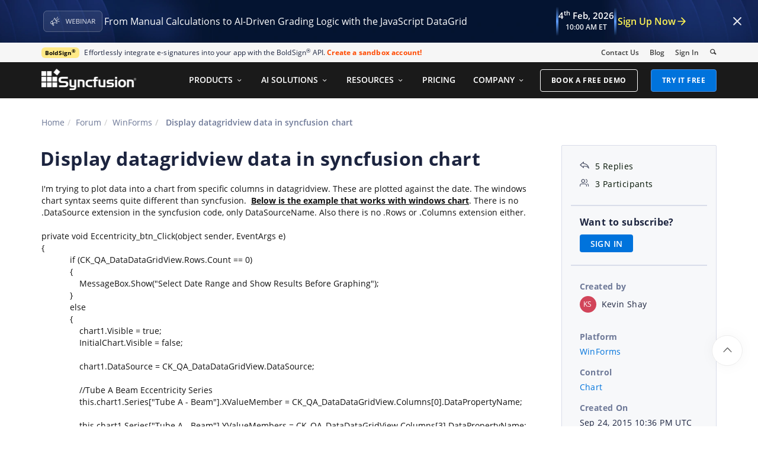

--- FILE ---
content_type: text/html; charset=utf-8
request_url: https://www.syncfusion.com/forums/120553/display-datagridview-data-in-syncfusion-chart
body_size: 14019
content:






<!DOCTYPE html>
<html lang="en">
<head>
    <meta http-equiv="Content-Type" content="text/html; charset=utf-8" />
    <meta name=viewport content="width=device-width, initial-scale=1">

    <script src="https://cdn.syncfusion.com/scripts/jquery/Integrity/jquery.all.new_v2.min.js"></script>

        <script>
            window.ExceptionlessEndPoint = '/forums/exceptionlessPostEvents';
            function ExceptionlessLazyLoader() {
                let s = 0, e = ['mousemove', 'scroll', 'keydown', 'touchstart'], l = () => {
                    if (s) return; s = 1;
                    let j = document.createElement('script');
                    j.type = 'module';
                    j.src = 'https://cdn.syncfusion.com/scripts/common/exceptionless/core-application/Exceptionless-logger.min.js';
                    document.head.appendChild(j);
                    e.forEach(x => removeEventListener(x, l));
                };
                e.forEach(x => addEventListener(x, l, { once: 1 }));
            }
        </script>
        <script src="https://cdn.syncfusion.com/scripts/common/exceptionless/core-application/console-capture.min.js" async onload="ExceptionlessLazyLoader()"></script>

    <!-- Start cookieyes banner -->
    <script id="cookieyes" type="text/javascript" src="https://cdn-cookieyes.com/client_data/a579e010cc45dfd587718a85/script.js"></script>
    <script src="https://cdn.syncfusion.com/scripts/common/CookieYes/Master/CookieyesBanner-V3.min.js"></script>
    <!-- End cookieyes banner -->

    <link rel="preload" href="https://cdn.syncfusion.com/content/stylesheets/components/bootstrap/Integrity/bootstrap3.7.1.min.css?v1" as="style">
    <link rel="stylesheet" href="https://cdn.syncfusion.com/content/stylesheets/components/bootstrap/Integrity/bootstrap3.7.1.min.css?v1" type="text/css">

    <link rel="preload" href="https://cdn.syncfusion.com/content/stylesheets/components/Stack1.3.7/layoutfont_cdn.css" as="style">
    <link rel="stylesheet" href="https://cdn.syncfusion.com/content/stylesheets/components/Stack1.3.7/layoutfont_cdn.css" type="text/css">

    <link rel="preload" href="https://cdn.syncfusion.com/content/stylesheets/components/Stack1.3.7/socicon.css" as="style">
    <link rel="stylesheet" href="https://cdn.syncfusion.com/content/stylesheets/components/Stack1.3.7/socicon.css" type="text/css">

    <link rel="preload" href="https://cdn.syncfusion.com/content/stylesheets/components/Stack1.3.7/fonts/socicon.ttf" as="font" type="font/woff2" crossorigin>

    <link rel="preload" href="https://cdn.syncfusion.com/content/stylesheets/components/Stack1.3.7/fonts/layoutfont.ttf" as="font" type="font/woff2" crossorigin>
    <link rel="preload" href="https://cdn.syncfusion.com/content/stylesheets/components/bootstrap/fonts/glyphicons-halflings-regular.woff2" as="font" type="font/woff2" crossorigin>

    <link rel="preload" href="https://cdn.syncfusion.com/content/forum/Styles/icons/master/CustomForumIconsV1.css" as="style">
    <link rel="stylesheet" href="https://cdn.syncfusion.com/content/forum/Styles/icons/master/CustomForumIconsV1.css" type="text/css">

    <link rel="preload" href="https://cdn.syncfusion.com/content/images/common/menu/master/icons/menufontV2.css?v1" as="style">
    <link rel="stylesheet" href="https://cdn.syncfusion.com/content/images/common/menu/master/icons/menufontV2.css?v1" type="text/css">
    <script src="https://cdn.syncfusion.com/scripts/Syncfusion/Master/CookieValidation.js"></script>
    <script src="https://cdn.syncfusion.com/scripts/components/Others/toastr.min.js" defer></script>
    <link href="https://cdn.syncfusion.com/content/stylesheets/others/toastr.min.css" rel="stylesheet" />
    <link rel="preload" href="https://cdn.syncfusion.com/content/stylesheets/components/bootstrap/TopMarketingBannerMenu.min.css" as="style">
    <link rel="stylesheet" href="https://cdn.syncfusion.com/content/stylesheets/components/bootstrap/TopMarketingBannerMenu.min.css" type="text/css">
    <script>
        var sessionDeactivationUrl  = "/forums/account/invalidateuser-session";
    </script>
    

    

    

        <link href="/forums/css/BootstrapLayout.css?v63" rel="stylesheet" />
    

    
    <meta name="googlebot" content="index, follow" />
    <meta name="ROBOTS" content="index, follow" />
    <meta name="title" content="Display datagridview data in syncfus... | WinForms Forums | Syncfusion" />
    <meta name="description" content="Forum Thread - Chart - Display datagridview data in syncfusion chart. Browse other users&#x27; questions about our WinForms Chart components." />
    <meta name="keywords" content="WinForms,Display datagridview data in syncfusion chart,Chart" />
    <meta property="fb:app_id" content="1003714633042650" />
    <meta property="og:title" content="Display datagridview data in syncfus... | WinForms Forums | Syncfusion" />
    <meta property="og:description" content="Forum Thread - Chart - Display datagridview data in syncfusion chart. Browse other users&#x27; questions about our WinForms Chart components." />
    <meta property="og:image" content="https://cdn.syncfusion.com/content/images/company-logos/Syncfusion_Logo_Image.png" />
    <meta property="og:url" content="https://www.syncfusion.com/forums/120553/display-datagridview-data-in-syncfusion-chart" />
    <meta property="og:type" content="website" />
    <meta property="og: site_name" content="Syncfusion.com" />
    <meta property="twitter:account_id" content="41152441" />
    <meta property="twitter:url" content="https://www.syncfusion.com/forums/120553/display-datagridview-data-in-syncfusion-chart" />
    <meta property="twitter:title" content="Display datagridview data in syncfus... | WinForms Forums | Syncfusion" />
    <meta property="twitter:description" content="Forum Thread - Chart - Display datagridview data in syncfusion chart. Browse other users&#x27; questions about our WinForms Chart components." />
    <meta property="twitter:card" content="summary" />
    <meta property="twitter:image" content="https://cdn.syncfusion.com/content/images/company-logos/Syncfusion_logos.png" />


    
    <script type="application/ld+json" async>
            {"@context":"https://schema.org","@type":"QAPage","mainEntity":{"@type":"Question","name":"Display datagridview data in syncfusion chart","text":"I'm trying to plot data into a chart from specific columns in datagridview. These are plotted against the date. The windows chart syntax seems quite different than syncfusion.&nbsp; Below is the example that works with windows chart. There is no .DataSource extension in the syncfusion code, only DataSourceName. Also there is no .Rows or .Columns extension either.private void Eccentricity_btn_Click(object sender, EventArgs e){ &nbsp; &nbsp; &nbsp; &nbsp; &nbsp; &nbsp; &nbsp; &nbsp; &nbsp; &nbsp;&nbsp;&nbsp; &nbsp; &nbsp; &nbsp; &nbsp; &nbsp; if (CK_QA_DataDataGridView.Rows.Count == 0)&nbsp; &nbsp; &nbsp; &nbsp; &nbsp; &nbsp; {&nbsp; &nbsp; &nbsp; &nbsp; &nbsp; &nbsp; &nbsp; &nbsp; MessageBox.Show(\"Select Date Range and Show Results Before Graphing\");&nbsp; &nbsp; &nbsp; &nbsp; &nbsp; &nbsp; }&nbsp; &nbsp; &nbsp; &nbsp; &nbsp; &nbsp; else&nbsp; &nbsp; &nbsp; &nbsp; &nbsp; &nbsp; {&nbsp; &nbsp; &nbsp; &nbsp; &nbsp; &nbsp; &nbsp; &nbsp; chart1.Visible = true;&nbsp; &nbsp; &nbsp; &nbsp; &nbsp; &nbsp; &nbsp; &nbsp; InitialChart.Visible = false;&nbsp; &nbsp; &nbsp; &nbsp; &nbsp; &nbsp; &nbsp; &nbsp; chart1.DataSource = CK_QA_DataDataGridView.DataSource;&nbsp; &nbsp; &nbsp; &nbsp; &nbsp; &nbsp; &nbsp; &nbsp;&nbsp; &nbsp; &nbsp; &nbsp; &nbsp; &nbsp; &nbsp; &nbsp; //Tube A Beam Eccentricity Series&nbsp; &nbsp; &nbsp; &nbsp; &nbsp; &nbsp; &nbsp; &nbsp; this.chart1.Series[\"Tube A - Beam\"].XValueMember = CK_QA_DataDataGridView.Columns[0].DataPropertyName;&nbsp; &nbsp; &nbsp; &nbsp; &nbsp; &nbsp; &nbsp; &nbsp; this.chart1.Series[\"Tube A - Beam\"].YValueMembers = CK_QA_DataDataGridView.Columns[3].DataPropertyName;&nbsp; &nbsp; &nbsp; &nbsp; &nbsp; &nbsp; &nbsp; &nbsp; //Tube B Beam Eccentricity Series&nbsp; &nbsp; &nbsp; &nbsp; &nbsp; &nbsp; &nbsp; &nbsp; this.chart1.Series[\"Tube B - Beam\"].XValueMember = CK_QA_DataDataGridView.Columns[0].DataPropertyName;&nbsp; &nbsp; &nbsp; &nbsp; &nbsp; &nbsp; &nbsp; &nbsp; this.chart1.Series[\"Tube B - Beam\"].YValueMembers = CK_QA_DataDataGridView.Columns[7].DataPropertyName;&nbsp; &nbsp; &nbsp; &nbsp; &nbsp; &nbsp; &nbsp; &nbsp; //Tube A Shadow Eccentricity Series&nbsp; &nbsp; &nbsp; &nbsp; &nbsp; &nbsp; &nbsp; &nbsp; this.chart1.Series[\"Tube A - Shadow\"].XValueMember = CK_QA_DataDataGridView.Columns[0].DataPropertyName;&nbsp; &nbsp; &nbsp; &nbsp; &nbsp; &nbsp; &nbsp; &nbsp; this.chart1.Series[\"Tube A - Shadow\"].YValueMembers = CK_QA_DataDataGridView.Columns[4].DataPropertyName;&nbsp; &nbsp; &nbsp; &nbsp; &nbsp; &nbsp; &nbsp; &nbsp; //Tube B Shadow Eccentricity Series&nbsp; &nbsp; &nbsp; &nbsp; &nbsp; &nbsp; &nbsp; &nbsp; this.chart1.Series[\"Tube B - Shadow\"].XValueMember = CK_QA_DataDataGridView.Columns[0].DataPropertyName;&nbsp; &nbsp; &nbsp; &nbsp; &nbsp; &nbsp; &nbsp; &nbsp; this.chart1.Series[\"Tube B - Shadow\"].YValueMembers = CK_QA_DataDataGridView.Columns[8].DataPropertyName;&nbsp; &nbsp; &nbsp; &nbsp; &nbsp; &nbsp; &nbsp; &nbsp; chart1.DataBind();&nbsp; &nbsp; &nbsp; &nbsp; &nbsp; &nbsp; } &nbsp; &nbsp; &nbsp; &nbsp;&nbsp; &nbsp; &nbsp; &nbsp; }","answerCount":5,"upvoteCount":5,"dateCreated":"2015-09-24T22:36:40","author":{"@type":"Person","name":null},"acceptedAnswer":null,"suggestedAnswer":[{"@type":"Answer","text":"Hi Kevin,\nThanks for contacting Syncfusion Support.\nWe have analyised your query .It is possible to bind the dataViewGrid to the chart by using the \nChartDataBindModel Property.\n\nPlease refer the following help document link for further reference\nhttp://help.syncfusion.com/windowsforms/chart/chart-data#binding-a-dataset-to-the-chart\n\n\nWe have created a sample where the datatable is bind to the DataViewGrid and assigned to the chart.\nI am attaching the code snippet for your reference\nCode Snippet:\n[Form.CS]\n\n&nbsp;&nbsp;&nbsp;&nbsp;&nbsp;&nbsp;&nbsp;&nbsp;&nbsp;&nbsp; ChartDataBindModel model = null;\n\n&nbsp;&nbsp;&nbsp;&nbsp;&nbsp;&nbsp;&nbsp;&nbsp;&nbsp;&nbsp;&nbsp; model = new ChartDataBindModel(table);\n\n&nbsp;&nbsp;&nbsp;&nbsp;&nbsp;&nbsp;&nbsp;&nbsp;&nbsp;&nbsp;&nbsp; model.XName = \"Year\";\n\n&nbsp;&nbsp;&nbsp;&nbsp;&nbsp;&nbsp;&nbsp;&nbsp;&nbsp;&nbsp;&nbsp; // The columns that contain the Y values.\n\n&nbsp;&nbsp;&nbsp;&nbsp;&nbsp;&nbsp;&nbsp;&nbsp;&nbsp;&nbsp;&nbsp; model.YNames = new string[] { \"Population\" };\n&nbsp;&nbsp;&nbsp;&nbsp;&nbsp;&nbsp;&nbsp;&nbsp;&nbsp;&nbsp;&nbsp;&nbsp;series1.SeriesModel = model;\n\nScreenshot :\nWe have binded the datatable “People ” containing the values in the dataViewGrid.I have attached the below screenshot which is rendered using the datatable\n \nI have attached the sample for your reference\nhttp://www.syncfusion.com/downloads/support/forum/120553/ze/WindowsForms1529471689\nPlease let us know if you have any concerns.\nRegards,\nDeepaa","dateCreated":"2015-09-25T12:54:30","upvoteCount":0,"url":"https://www.syncfusion.com/forums/120553/display-datagridview-data-in-syncfusion-chart#lEAJ3k","author":{"@type":"Person","name":"Deepaa Pragaasam"}},{"@type":"Answer","text":"From: Kevin Shay Sent: Saturday, September 26, 2015 6:37 PMTo: Syncfusion Support &lt;support@syncfusion.com&gt;Subject: Re: Syncfusion support community forum 120553, Display datagridview data in syncfusion chart, has been updated.\n\nDeepaa,\n\nThanks so much for your response! It's really helpful. I'm facing a problem when I call the chart with a button. Since the code you have says \"chart.Series.Add(series1);\", every time I click the button to update the chart it adds a series on top of the one I just added. It's essentially the same data being added multiple times. Is there an \"update\" function rather that \"add\"?\n\nKevin Shay","dateCreated":"2015-09-28T04:46:08","upvoteCount":0,"url":"https://www.syncfusion.com/forums/120553/display-datagridview-data-in-syncfusion-chart#lEADdO","author":{"@type":"Person","name":"Sakthi G"}},{"@type":"Answer","text":"Hi Kevin,\nThanks for the revert.\nWe have analyised your query and created the sample according to your requirement.\nOn button click the datasource is bound to the exsisting series, without using the Add Method.\n[Form.cs]\n\n\n&nbsp;&nbsp;&nbsp;&nbsp;&nbsp;&nbsp;&nbsp;&nbsp;&nbsp;model1 = new ChartDataBindModel(table);\n&nbsp;\n&nbsp;&nbsp;&nbsp;&nbsp;&nbsp;&nbsp;&nbsp;&nbsp; model1.XName = \"Year\"; \n&nbsp;\n&nbsp;&nbsp;&nbsp;&nbsp;&nbsp;&nbsp;&nbsp;&nbsp; model1.YNames = new string[] { \"Population\" }; \n&nbsp;\n\n&nbsp;&nbsp;&nbsp;&nbsp;&nbsp;&nbsp;&nbsp; &nbsp;this.chart.Series[0].SeriesModel = model1;\n\n\n\n\nScreenshot:\n\nRendered&nbsp; empty chart in datagrid view \n\n \n\nOn button click, the below chart is displayed\n \n\nI have attached the sample for your reference\n&nbsp;http://www.syncfusion.com/downloads/support/forum/120553/ze/WindowsForm1893745317.\nPlease let us know if you have any concerns.\nRegards,\nDeepaa.","dateCreated":"2015-09-28T12:52:10","upvoteCount":0,"url":"https://www.syncfusion.com/forums/120553/display-datagridview-data-in-syncfusion-chart#lEADYk","author":{"@type":"Person","name":"Deepaa Pragaasam"}},{"@type":"Answer","text":"Deepa,You are making a table and telling the datagridview to pull values from that table. I need to pull values from the datagridviewer due to a date range filter that has already been applied. In other words, I need to pull data into the chart from the&nbsp;dataGridView1.DataSource \"directly\". Something like chartControl1.Datasource = dataGridView1.DataSource. To pull the data from the table would be unfiltered and not useful. Is there anyway to do this?Kevin","dateCreated":"2015-09-28T21:08:25","upvoteCount":0,"url":"https://www.syncfusion.com/forums/120553/display-datagridview-data-in-syncfusion-chart#lEAD1A","author":{"@type":"Person","name":"Kevin Shay"}},{"@type":"Answer","text":"Hi Kevin,\nThanks for the revert.\nWe have analyised your query and created a sample where the DataGridView datasource is bound directly to the chart on button click.\nCode Snippet:\nI have created the ChartDataBindModel and assigned the dataGridView datasource to it.\nChartDataBindModel model1 = null;\n&nbsp;&nbsp;&nbsp;&nbsp;&nbsp;&nbsp;&nbsp;&nbsp;&nbsp;&nbsp; model1 = new ChartDataBindModel(this.dataGridView1.DataSource);\n&nbsp; this.chart.Series[0].SeriesModel = model1;\n\n\nScreenShot:\nDefault gridview with datatable\n \n\nOn button Click\n \n\nWe have attached the sample for your reference\n&nbsp;http://www.syncfusion.com/downloads/support/forum/120553/ze/dataGridView1670569689\nPlease let us know if you have any concerns.\nRegards,\nDeepaa.","dateCreated":"2015-09-29T07:34:18","upvoteCount":0,"url":"https://www.syncfusion.com/forums/120553/display-datagridview-data-in-syncfusion-chart#lEAHu0","author":{"@type":"Person","name":"Deepaa Pragaasam"}}]}}
    </script>
<link rel="canonical" href="https://www.syncfusion.com/forums/120553/display-datagridview-data-in-syncfusion-chart" />


        <title>
            
    Display datagridview data in syncfus... | WinForms Forums | Syncfusion

        </title>


        <!-- Google Tag Manager -->
        <script>
            (function (w, d, s, l, i) {
                w[l] = w[l] || []; w[l].push({
                    'gtm.start':
                        new Date().getTime(), event: 'gtm.js'
                }); var f = d.getElementsByTagName(s)[0],
                    j = d.createElement(s), dl = l != 'dataLayer' ? '&l=' + l : ''; j.async = true; j.src =
                        'https://www.googletagmanager.com/gtm.js?id=' + i + dl; f.parentNode.insertBefore(j, f);
                /**/
            })(window, document, 'script', 'dataLayer', 'GTM-W8WD8WN');</script>
        <!-- End Google Tag Manager -->



</head>
<body>


    <input type="hidden" id="request-verification-token" name="RequestVerificationToken" value="CfDJ8PDcoCFZ9DBKv4hD1_W-R9gwRxtOW6uGA75_IeVEVWZMJ2s6veQSsyLwivG2FWflHve4q5EfxmxUPLqLh9o6iD0b79glk0PRmSQzEqaIDUm4ygSdeWgnA9RDbY_rQoWlgOQzRd2XD6SzidA2FbA2buk">

    <!-- Google Tag Manager (noscript) -->
        <noscript>
            <iframe src="https://www.googletagmanager.com/ns.html?id=GTM-W8WD8WN"
                    height="0" width="0" style="display:none;visibility:hidden"></iframe>
        </noscript>

    <!-- End Google Tag Manager (noscript) -->
    
    
    <link rel="preload" href="//cdn.syncfusion.com/content/stylesheets/components/Others/google.prettify.light.theme.min.css" as="style" />
    <link rel="stylesheet" href="//cdn.syncfusion.com/content/stylesheets/components/Others/google.prettify.light.theme.min.css" type="text/css">
    <link rel="preload" href="//cdn.syncfusion.com/content/forum/Styles/ej2-forum-thread-detail-fabric.css" as="style" />
    <link rel="stylesheet" href="//cdn.syncfusion.com/content/forum/Styles/ej2-forum-thread-detail-fabric.css" type="text/css">
    <link rel="preload" href="//cdn.syncfusion.com/content/forum/Styles/icons/master/CustomForumIconsV1.css" as="style">
    <link rel="stylesheet" href="//cdn.syncfusion.com/content/forum/Styles/icons/master/CustomForumIconsV1.css" type="text/css">

    

    
        <link href="/forums/dist/cssminify/forumthreaddetail.min.css?v10" rel="stylesheet" />
    

    


    


    



        <div id="menu-wrapper">
            <div id="sub-menu-section" class="bar bar-3 bar--sm bg--secondary">
                <div class="container">
                    <div class="row">
                        <div class="col-md-12 col-sm-12 col-xs-12 text-right text-left-xs text-left-sm">
                            <div class="bar__module">
                                <div class="marketing-banner col-md-9 col-sm-8 col-xs-12">
                                </div>
                                <ul class="menu-horizontal col-md-3 col-sm-4 col-xs-12">
                                    <li>
                                        <div class="modal-instance">
                                            <a href="/company/contact-us">Contact Us</a>
                                        </div>
                                    </li>
                                    <li>
                                        <div class="modal-instance">
                                            <a href="https://www.syncfusion.com/blogs">Blog</a>
                                        </div>
                                    </li>
                                    <li>
                                        <div id="menu-signin" class="">

                                                <a href="/account/login?ReturnUrl=/120553/display-datagridview-data-in-syncfusion-chart" rel="nofollow" id="login-btn-menu" class="login-button default-btn">Sign In</a>

                                        </div>
                                    </li>

                                    <li>
                                        <div data-notification-link="search-box">
                                            <i id="search-icon" class="syncfusionlayout-search search-icon"></i>
                                        </div>
                                    </li>
                                </ul>
                            </div>
                        </div>
                    </div>
                    <!--end of row-->
                </div>
                <!--end of container-->
            </div>
            <div class="container main-menu-section">
                <div class="row">
                    <div class="col-xs-12 col-sm-12 col-md-12 col-lg-12 ">
                        
<div id="menu-container"></div>

                    </div>
                    
<div id="search-container" class="row">
    <div class="col-lg-offset-3 col-lg-5 col-lg-col-md-offset-2 col-md-7 col-sm-offset-2 col-sm-6 col-xs-offset-0 col-xs-8 search">
        <input type="text" placeholder="Search" id="search" class="content-medium" name="keyword" value="" />
    </div>
    <div class="col-md-1 col-sm-4 col-xs-4">
        <button id="searchresult-btn" class="btn btn--primary search-btn">Search</button>
    </div>
    <div>
        <div class="search-details">
            Find anything about our product, documentation, and more.
        </div>
        <hr />
        <div id="search-popular-results">
            <div id="search-search-container">
    <div style="overflow-x:auto;">
        <div id="search-search">
          
                <div class="item">
                    <div class="search-heading">
                        <a href="https://www.syncfusion.com/blazor-components">
                            Blazor Components | 70+ Native UI Controls | Syncfusion®
                        </a>
                    </div>
                    <div class="search-url">
                        <a href="https://www.syncfusion.com/blazor-components">https://www.syncfusion.com/blazor-components</a>
                    </div>
                    <div class="search-description">
                        The Syncfusion<sup style="font-size: 70%;">®</sup> native Blazor components library offers 70+ UI and Data Viz web controls that are responsive and lightweight for building modern web apps.
                    </div>
                </div>
                <div class="item">
                    <div class="search-heading">
                        <a href="https://www.syncfusion.com/pdf-framework/net">
                            .NET PDF Framework | C# / VB.NET PDF API | Syncfusion®
                        </a>
                    </div>
                    <div class="search-url">
                        <a href="https://www.syncfusion.com/pdf-framework/net">https://www.syncfusion.com/pdf-framework/net</a>
                    </div>
                    <div class="search-description">
                        .NET PDF framework is a high-performance and comprehensive library used to create, read, merge, split, secure, edit, view, and review PDF files in C#/VB.NET.
                    </div>
                </div>
                <div class="item">
                    <div class="search-heading">
                        <a href="https://www.syncfusion.com/xamarin-ui-controls">
                            155+ Xamarin UI controls for iOS, Android &amp; UWP apps | Syncfusion®
                        </a>
                    </div>
                    <div class="search-url">
                        <a href="https://www.syncfusion.com/xamarin-ui-controls">https://www.syncfusion.com/xamarin-ui-controls</a>
                    </div>
                    <div class="search-description">
                        Over 155 Xamarin UI controls to create cross-platform native mobile apps for iOS, Android, UWP and macOS platforms from a single C# code base.
                    </div>
                </div>
           
        </div>
    </div>
</div>
        </div>
    </div>
</div>
                    <div id="logout-section">
                        <div class="container">
                            <div class="column">

                                <div class="Customerinformation">



                                    <div class="dashboard">
                                        <a href="/account" class="content-medium">My Dashboard</a>
                                    </div>

                                    <div class="signout-section">
                                        <a href="/forums/logoff" rel="nofollow" class="btn btn--stack btn--primary">SIGN OUT</a>
                                    </div>
                                </div>
                            </div>
                        </div>
                    </div>

                </div>
            </div>
        </div>




    
    <div class="body-content">
        



        
    <div id="forumthread-detail">
        <div class="bread">
            <div class="container">
                <div class="breadcrumb--top col-xs-12 col-sm-12 col-md-9 col-lg-9">
                    <div class="breadcrumb--section">
                        <ol class="breadcrumb">
                            <li><a class="breadcrumb-link" href="/">Home</a></li>
                            <li><a class="breadcrumb-link" href="/forums">Forum</a></li>
                            <li><a class="breadcrumb-link" href="/forums/windowsforms">WinForms</a></li>
                            <li class="active breadcrumb-link">
                                Display datagridview data in syncfusion chart
                            </li>


                        </ol>
                    </div>
                </div>
            </div>
        </div>
        <div id="forumthread-detail-content">
            <div class="container">
                <div class="row content-section-sticky">
                        <div class="col-xs-12 col-sm-12 col-md-9 col-lg-9 thread-details-row">
                        <div class="thread-heading row">
                            <span id="scrolltomessage"></span>
                            <div class="col-lg-12 col-md-12 col-sm-12 col-xs-12">
                                
<div class="report-retired hide">

</div>

                            </div>
                                    <h1>Display datagridview data in syncfusion chart</h1>
                        </div>
                        <span class="thread-title-edit-error hide col-xs-10 col-sm-9 col-md-9 col-lg-10 remove-padding-left" id="errorSubjectFieldEdit"></span>
                        <div class="hidden-lg hidden-md">
                            
<div class="col-xs-12 col-sm-12" id="forum-thread-info">
    <div class="panel-group">
        <div>
            <span data-toggle="collapse" href="#expend-info-section" class="info-expend sf-icon-forum-DD_down"></span>
            <div class="col-sm-12 col-xs-12 col-lg-12 thread-info-top-section">
                <div class="col-sm-4 col-xs-6">
                    <ul>
                        <li><span class="sf-icon-forum-Reply"></span><span>5 Replies</span></li>
                        <li><span class="sf-icon-forum-Group"></span><span>3 Participants</span></li>
                    </ul>
                </div>
                <div class="col-sm-4 col-xs-6">
                    <ul>
                        <li>
                            <label>Created by</label>
                            <div class="customer-info">
                                <span class="customer-avatar" style="background: #D2455A">KS</span>
                                <span class="customer-name ">Kevin Shay</span>
                                

                            </div>
                        </li>
                    </ul>
                </div>
                <div class="col-sm-4 col-xs-6 hidden-xs">
                    <ul>
                        <li class="forum-platform" id="windowsforms"><label>Platform</label><div><a rel="nofollow" href="/forums/windowsforms">WinForms</a></div></li>
                    </ul>
                </div>
            </div>
        </div>
        <div id="expend-info-section" class="panel-collapse collapse col-sm-12 col-xs-12 remove-padding">
            <div class="panel-body">
                <div class="hidden-sm col-xs-12">
                    <ul>
                        <li><label>Platform</label><div><a rel="nofollow" href="/forums/windowsforms">WinForms</a></div></li>
                    </ul>
                </div>

                    <div class="col-sm-4 col-xs-12">
                        <ul>
                            <li class="forum-control" id="chart"><label>Control</label><div><a rel="nofollow" href="/forums/windowsforms?control=chart">Chart</a></div></li>
                        </ul>
                    </div>

                <div class="col-sm-4 col-xs-12">
                    <ul>
                        <li><label>Created On</label><div>Sep 24, 2015 10:36 PM UTC</div></li>
                    </ul>
                </div>
                <div class="col-sm-4 col-xs-12">
                    <ul>
                        <li><label>Last Activity On</label><div>Sep 29, 2015 07:34 AM UTC</div></li>
                    </ul>
                </div>
                    <div class="col-sm-4 col-xs-12">
                        <ul>
                            <li id="subscription-info">
                                <label>Want to subscribe?</label>
                                <div>
                                        <a href="/account/login?Returnurl=/forums/120553/display-datagridview-data-in-syncfusion-chart" id="subscription-auth" data-toggle="tooltip" data-placement="right" title="Sign in to subscribe" rel="nofollow">SIGN IN</a>
                                </div>
                            </li>
                        </ul>
                    </div>
            </div>
        </div>
    </div>
</div>

                        </div>
                        <div id="thread-conversation" class="col-xs-12 col-sm-12">
                            


<div class="forum-detail-message" id="lEAJkW" data-id="133513" data-encrypt-id="lEAJkW">
        <div class="message-body-content">
            <div>I'm trying to plot data into a chart from specific columns in datagridview. These are plotted against the date. The windows chart syntax seems quite different than syncfusion.&nbsp;<b> <u>Below is the example that works with windows chart</u></b>. There is no .DataSource extension in the syncfusion code, only DataSourceName. Also there is no .Rows or .Columns extension either.</div><div><br></div><div>private void Eccentricity_btn_Click(object sender, EventArgs e)<br></div><div>{ &nbsp; &nbsp; &nbsp; &nbsp; &nbsp; &nbsp; &nbsp; &nbsp; &nbsp; &nbsp;&nbsp;</div><div>&nbsp; &nbsp; &nbsp; &nbsp; &nbsp; &nbsp; if (CK_QA_DataDataGridView.Rows.Count == 0)</div><div>&nbsp; &nbsp; &nbsp; &nbsp; &nbsp; &nbsp; {</div><div>&nbsp; &nbsp; &nbsp; &nbsp; &nbsp; &nbsp; &nbsp; &nbsp; MessageBox.Show("Select Date Range and Show Results Before Graphing");</div><div>&nbsp; &nbsp; &nbsp; &nbsp; &nbsp; &nbsp; }</div><div>&nbsp; &nbsp; &nbsp; &nbsp; &nbsp; &nbsp; else</div><div>&nbsp; &nbsp; &nbsp; &nbsp; &nbsp; &nbsp; {</div><div>&nbsp; &nbsp; &nbsp; &nbsp; &nbsp; &nbsp; &nbsp; &nbsp; chart1.Visible = true;</div><div>&nbsp; &nbsp; &nbsp; &nbsp; &nbsp; &nbsp; &nbsp; &nbsp; InitialChart.Visible = false;</div><div><br></div><div>&nbsp; &nbsp; &nbsp; &nbsp; &nbsp; &nbsp; &nbsp; &nbsp; chart1.DataSource = CK_QA_DataDataGridView.DataSource;</div><div>&nbsp; &nbsp; &nbsp; &nbsp; &nbsp; &nbsp; &nbsp; &nbsp;</div><div>&nbsp; &nbsp; &nbsp; &nbsp; &nbsp; &nbsp; &nbsp; &nbsp; //Tube A Beam Eccentricity Series</div><div>&nbsp; &nbsp; &nbsp; &nbsp; &nbsp; &nbsp; &nbsp; &nbsp; this.chart1.Series["Tube A - Beam"].XValueMember = CK_QA_DataDataGridView.Columns[0].DataPropertyName;</div><div><br></div><div>&nbsp; &nbsp; &nbsp; &nbsp; &nbsp; &nbsp; &nbsp; &nbsp; this.chart1.Series["Tube A - Beam"].YValueMembers = CK_QA_DataDataGridView.Columns[3].DataPropertyName;</div><div>&nbsp; &nbsp; &nbsp; &nbsp; &nbsp; &nbsp; &nbsp; &nbsp; //Tube B Beam Eccentricity Series</div><div>&nbsp; &nbsp; &nbsp; &nbsp; &nbsp; &nbsp; &nbsp; &nbsp; this.chart1.Series["Tube B - Beam"].XValueMember = CK_QA_DataDataGridView.Columns[0].DataPropertyName;</div><div><br></div><div>&nbsp; &nbsp; &nbsp; &nbsp; &nbsp; &nbsp; &nbsp; &nbsp; this.chart1.Series["Tube B - Beam"].YValueMembers = CK_QA_DataDataGridView.Columns[7].DataPropertyName;</div><div>&nbsp; &nbsp; &nbsp; &nbsp; &nbsp; &nbsp; &nbsp; &nbsp; //Tube A Shadow Eccentricity Series</div><div>&nbsp; &nbsp; &nbsp; &nbsp; &nbsp; &nbsp; &nbsp; &nbsp; this.chart1.Series["Tube A - Shadow"].XValueMember = CK_QA_DataDataGridView.Columns[0].DataPropertyName;</div><div><br></div><div>&nbsp; &nbsp; &nbsp; &nbsp; &nbsp; &nbsp; &nbsp; &nbsp; this.chart1.Series["Tube A - Shadow"].YValueMembers = CK_QA_DataDataGridView.Columns[4].DataPropertyName;</div><div>&nbsp; &nbsp; &nbsp; &nbsp; &nbsp; &nbsp; &nbsp; &nbsp; //Tube B Shadow Eccentricity Series</div><div>&nbsp; &nbsp; &nbsp; &nbsp; &nbsp; &nbsp; &nbsp; &nbsp; this.chart1.Series["Tube B - Shadow"].XValueMember = CK_QA_DataDataGridView.Columns[0].DataPropertyName;</div><div><br></div><div>&nbsp; &nbsp; &nbsp; &nbsp; &nbsp; &nbsp; &nbsp; &nbsp; this.chart1.Series["Tube B - Shadow"].YValueMembers = CK_QA_DataDataGridView.Columns[8].DataPropertyName;</div><div><br></div><div>&nbsp; &nbsp; &nbsp; &nbsp; &nbsp; &nbsp; &nbsp; &nbsp; chart1.DataBind();</div><div>&nbsp; &nbsp; &nbsp; &nbsp; &nbsp; &nbsp; } &nbsp; &nbsp; &nbsp; &nbsp;</div><div>&nbsp; &nbsp; &nbsp; &nbsp; }</div><div></div>
        </div>
    <br />
        <div class="sign-in-section">
            <a href="/account/login?ReturnUrl=/forums/120553/display-datagridview-data-in-syncfusion-chart" class="signin-button">SIGN IN</a> To post a reply.
        </div>

</div>



    <div class="replies-intro-section">
        <span class="replies-title-count">5 Replies</span>

            <button class="sort-by-replies">
                <span class="sort-by-option" value="0">Oldest first</span>
                <span class="sort-by-icon sf-icon-forum-Newest"></span>
            </button>
    </div>
    <hr class="solid" />
<div class="reply-content-loader hide"></div>
<div class="forum-reply-section">
        <div class="forum-replies-segment" id="lEAJ3k" data-id="133557" data-position="1">
            <div class="forum-reply-info">
                <span class="customer-avatar" style="background: #D2455A">DP</span>
                <span class="customer-name">Deepaa Pragaasam</span>
                    <span class="syncfusion-user-tag"> Syncfusion Team </span>
                

                <span class="reply-permalink sf-icon-forum-Link" data-clipboard-text="https://www.syncfusion.com/forums/120553/display-datagridview-data-in-syncfusion-chart?reply=lEAJ3k" data-toggle="tooltip" data-placement="top" title="Click to copy"></span>

                <span class="replied-date">September 25, 2015 12:54 PM UTC</span>
            </div>

            <br />


            <div class="message-body-content">
                    Hi Kevin,<?xml:namespace prefix = "o" /><br>
Thanks for contacting Syncfusion Support.<br>
We have analyised your query .It is possible to bind the dataViewGrid to the chart by using the <br>
ChartDataBindModel Property.<br>
<br>
Please refer the following help document link for further reference<br>
<A rel='nofollow' href="http://help.syncfusion.com/windowsforms/chart/chart-data#binding-a-dataset-to-the-chart">http://help.syncfusion.com/windowsforms/chart/chart-data#binding-a-dataset-to-the-chart</A><br>
<br>
<br>
We have created a sample where the datatable is bind to the DataViewGrid and assigned to the chart.<br>
I am attaching the code snippet for your reference<br>
Code Snippet:<br>
[Form.CS]<br>
<br>
<P class=MsoNormal style="TEXT-AUTOSPACE: "><SPAN style="FONT-SIZE: 9.5pt; FONT-FAMILY: Consolas; BACKGROUND: white; COLOR: black; mso-highlight: white">&nbsp;&nbsp;&nbsp;&nbsp;&nbsp;&nbsp;&nbsp;&nbsp;&nbsp;&nbsp; </SPAN><SPAN style="FONT-SIZE: 9.5pt; FONT-FAMILY: Consolas; BACKGROUND: white; COLOR: #2b91af; mso-highlight: white">ChartDataBindModel</SPAN><SPAN style="FONT-SIZE: 9.5pt; FONT-FAMILY: Consolas; BACKGROUND: white; COLOR: black; mso-highlight: white"> model = </SPAN><SPAN style="FONT-SIZE: 9.5pt; FONT-FAMILY: Consolas; BACKGROUND: white; COLOR: blue; mso-highlight: white">null</SPAN><SPAN style="FONT-SIZE: 9.5pt; FONT-FAMILY: Consolas; BACKGROUND: white; COLOR: black; mso-highlight: white">;</SPAN><br>
<P class=MsoNormal style="TEXT-AUTOSPACE: "><SPAN style="FONT-SIZE: 9.5pt; FONT-FAMILY: Consolas; BACKGROUND: white; COLOR: black; mso-highlight: white"></SPAN><br>
<P class=MsoNormal style="TEXT-AUTOSPACE: "><SPAN style="FONT-SIZE: 9.5pt; FONT-FAMILY: Consolas; BACKGROUND: white; COLOR: black; mso-highlight: white">&nbsp;&nbsp;&nbsp;&nbsp;&nbsp;&nbsp;&nbsp;&nbsp;&nbsp;&nbsp;&nbsp; model = </SPAN><SPAN style="FONT-SIZE: 9.5pt; FONT-FAMILY: Consolas; BACKGROUND: white; COLOR: blue; mso-highlight: white">new</SPAN><SPAN style="FONT-SIZE: 9.5pt; FONT-FAMILY: Consolas; BACKGROUND: white; COLOR: black; mso-highlight: white"> </SPAN><SPAN style="FONT-SIZE: 9.5pt; FONT-FAMILY: Consolas; BACKGROUND: white; COLOR: #2b91af; mso-highlight: white">ChartDataBindModel</SPAN><SPAN style="FONT-SIZE: 9.5pt; FONT-FAMILY: Consolas; BACKGROUND: white; COLOR: black; mso-highlight: white">(table);</SPAN><br>
<P class=MsoNormal style="TEXT-AUTOSPACE: "><SPAN style="FONT-SIZE: 9.5pt; FONT-FAMILY: Consolas; BACKGROUND: white; COLOR: black; mso-highlight: white"></SPAN><br>
<P class=MsoNormal style="TEXT-AUTOSPACE: "><SPAN style="FONT-SIZE: 9.5pt; FONT-FAMILY: Consolas; BACKGROUND: white; COLOR: black; mso-highlight: white">&nbsp;&nbsp;&nbsp;&nbsp;&nbsp;&nbsp;&nbsp;&nbsp;&nbsp;&nbsp;&nbsp; model.XName = </SPAN><SPAN style="FONT-SIZE: 9.5pt; FONT-FAMILY: Consolas; BACKGROUND: white; COLOR: #a31515; mso-highlight: white">"Year"</SPAN><SPAN style="FONT-SIZE: 9.5pt; FONT-FAMILY: Consolas; BACKGROUND: white; COLOR: black; mso-highlight: white">;</SPAN><br>
<P class=MsoNormal style="TEXT-AUTOSPACE: "><SPAN style="FONT-SIZE: 9.5pt; FONT-FAMILY: Consolas; BACKGROUND: white; COLOR: black; mso-highlight: white"></SPAN><br>
<P class=MsoNormal style="TEXT-AUTOSPACE: "><SPAN style="FONT-SIZE: 9.5pt; FONT-FAMILY: Consolas; BACKGROUND: white; COLOR: black; mso-highlight: white">&nbsp;&nbsp;&nbsp;&nbsp;&nbsp;&nbsp;&nbsp;&nbsp;&nbsp;&nbsp;&nbsp; </SPAN><SPAN style="FONT-SIZE: 9.5pt; FONT-FAMILY: Consolas; BACKGROUND: white; COLOR: green; mso-highlight: white">// The columns that contain the Y values.</SPAN><SPAN style="FONT-SIZE: 9.5pt; FONT-FAMILY: Consolas; BACKGROUND: white; COLOR: black; mso-highlight: white"></SPAN><br>
<P class=MsoNormal style="TEXT-AUTOSPACE: "><SPAN style="FONT-SIZE: 9.5pt; FONT-FAMILY: Consolas; BACKGROUND: white; COLOR: black; mso-highlight: white"></SPAN><br>
<SPAN style="FONT-SIZE: 9.5pt; FONT-FAMILY: Consolas; BACKGROUND: white; COLOR: black; mso-highlight: white">&nbsp;&nbsp;&nbsp;&nbsp;&nbsp;&nbsp;&nbsp;&nbsp;&nbsp;&nbsp;&nbsp; model.YNames = </SPAN><SPAN style="FONT-SIZE: 9.5pt; FONT-FAMILY: Consolas; BACKGROUND: white; COLOR: blue; mso-highlight: white">new</SPAN><SPAN style="FONT-SIZE: 9.5pt; FONT-FAMILY: Consolas; BACKGROUND: white; COLOR: black; mso-highlight: white"> </SPAN><SPAN style="FONT-SIZE: 9.5pt; FONT-FAMILY: Consolas; BACKGROUND: white; COLOR: blue; mso-highlight: white">string</SPAN><SPAN style="FONT-SIZE: 9.5pt; FONT-FAMILY: Consolas; BACKGROUND: white; COLOR: black; mso-highlight: white">[] { </SPAN><SPAN style="FONT-SIZE: 9.5pt; FONT-FAMILY: Consolas; BACKGROUND: white; COLOR: #a31515; mso-highlight: white">"Population"</SPAN><SPAN style="FONT-SIZE: 9.5pt; FONT-FAMILY: Consolas; BACKGROUND: white; COLOR: black; mso-highlight: white"> };</SPAN><br>
<SPAN style="FONT-SIZE: 9.5pt; FONT-FAMILY: Consolas; BACKGROUND: white; COLOR: black; mso-highlight: white">&nbsp;&nbsp;&nbsp;&nbsp;&nbsp;&nbsp;&nbsp;&nbsp;&nbsp;&nbsp;&nbsp;&nbsp;series1.SeriesModel = model;</SPAN><br>
<br>
Screenshot :<br>
We have binded the datatable “People ” containing the values in the dataViewGrid.I have attached the below screenshot which is rendered using the datatable<br>
<?xml:namespace prefix = "v" /><v:shapetype id=_x0000_t75 stroked="f" filled="f" path="m@4@5l@4@11@9@11@9@5xe" o:preferrelative="t" o:spt="75" coordsize="21600,21600"><v:stroke joinstyle="miter"></v:stroke><v:formulas><v:f eqn="if lineDrawn pixelLineWidth 0"></v:f><v:f eqn="sum @0 1 0"></v:f><v:f eqn="sum 0 0 @1"></v:f><v:f eqn="prod @2 1 2"></v:f><v:f eqn="prod @3 21600 pixelWidth"></v:f><v:f eqn="prod @3 21600 pixelHeight"></v:f><v:f eqn="sum @0 0 1"></v:f><v:f eqn="prod @6 1 2"></v:f><v:f eqn="prod @7 21600 pixelWidth"></v:f><v:f eqn="sum @8 21600 0"></v:f><v:f eqn="prod @7 21600 pixelHeight"></v:f><v:f eqn="sum @10 21600 0"></v:f></v:formulas><v:path o:connecttype="rect" gradientshapeok="t" o:extrusionok="f"></v:path><o:lock aspectratio="t" v:ext="edit"></o:lock></v:shapetype><v:shape id=Picture_x0020_1 style="HEIGHT: 237.75pt; WIDTH: 468pt" type="#_x0000_t75" o:spid="_x0000_i1025" alt=""><IMG src="https://www.syncfusion.com/downloads/support/forum/120553/2035792404_8642a410.PNG" o:rel='nofollow' href="cid:image001.jpg@01D0F7BE.8784F930"> </v:shape><br>
I have attached the sample for your reference<br>
<A rel='nofollow' href="https://www.syncfusion.com/downloads/support/forum/120553/ze/WindowsForms1529471689">http://www.syncfusion.com/downloads/support/forum/120553/ze/WindowsForms1529471689</A><br>
Please let us know if you have any concerns.<br>
Regards,<br>
Deepaa<br>
            </div>
                     <br />
                     <div class="thread-reply-action-segment">
                     </div>
        </div>
            <hr class="solid" data-position="1" />
        <div class="forum-replies-segment" id="lEADdO" data-id="133629" data-position="2">
            <div class="forum-reply-info">
                <span class="customer-avatar" style="background: #D2455A">SG</span>
                <span class="customer-name">Sakthi G</span>
                    <span class="syncfusion-user-tag"> Syncfusion Team </span>
                

                <span class="reply-permalink sf-icon-forum-Link" data-clipboard-text="https://www.syncfusion.com/forums/120553/display-datagridview-data-in-syncfusion-chart?reply=lEADdO" data-toggle="tooltip" data-placement="top" title="Click to copy"></span>

                <span class="replied-date">September 28, 2015 04:46 AM UTC</span>
            </div>

            <br />


            <div class="message-body-content">
                    <B><SPAN style='FONT-SIZE: 11pt; FONT-FAMILY: "Calibri",sans-serif; mso-fareast-font-family: "Times New Roman"'>From:</SPAN></B><SPAN style='FONT-SIZE: 11pt; FONT-FAMILY: "Calibri",sans-serif; mso-fareast-font-family: "Times New Roman"'> Kevin Shay <BR><B>Sent:</B> Saturday, September 26, 2015 6:37 PM<BR><B>To:</B> Syncfusion Support &lt;<a href="/cdn-cgi/l/email-protection" class="__cf_email__" data-cfemail="473432373728353307343e29242132342e28296924282a">[email&#160;protected]</a>&gt;<BR><B>Subject:</B> Re: Syncfusion support community forum 120553, Display datagridview data in syncfusion chart, has been updated.<?xml:namespace prefix = "o" /></SPAN><br>
<P class=MsoNormal style="TEXT-INDENT: 0.5in"><br>
Deepaa,<br>
<br>
Thanks so much for your response! It's really helpful. I'm facing a problem when I call the chart with a button. Since the code you have says "chart.Series.Add(series1);", every time I click the button to update the chart it adds a series on top of the one I just added. It's essentially the same data being added multiple times. Is there an "update" function rather that "add"?<br>
<br>
Kevin Shay<br>
            </div>
                     <br />
                     <div class="thread-reply-action-segment">
                     </div>
        </div>
            <hr class="solid" data-position="2" />
        <div class="forum-replies-segment" id="lEADYk" data-id="133665" data-position="3">
            <div class="forum-reply-info">
                <span class="customer-avatar" style="background: #D2455A">DP</span>
                <span class="customer-name">Deepaa Pragaasam</span>
                    <span class="syncfusion-user-tag"> Syncfusion Team </span>
                

                <span class="reply-permalink sf-icon-forum-Link" data-clipboard-text="https://www.syncfusion.com/forums/120553/display-datagridview-data-in-syncfusion-chart?reply=lEADYk" data-toggle="tooltip" data-placement="top" title="Click to copy"></span>

                <span class="replied-date">September 28, 2015 12:52 PM UTC</span>
            </div>

            <br />


            <div class="message-body-content">
                    Hi Kevin,<?xml:namespace prefix = "o" /><br>
Thanks for the revert.<br>
We have analyised your query and created the sample according to your requirement.<br>
On button click the datasource is bound to the exsisting series, without using the Add Method.<br>
[Form.cs]<SPAN style="COLOR: #1f497d"></SPAN><br>
<SPAN style="COLOR: #1f497d"></SPAN><br>
<SPAN style="COLOR: #1f497d"></SPAN><br>
<P class=MsoNormal style="MARGIN: 2pt 0in; TEXT-AUTOSPACE: "><SPAN style="FONT-SIZE: 9.5pt; FONT-FAMILY: Consolas; BACKGROUND: white; COLOR: black">&nbsp;&nbsp;&nbsp;&nbsp;&nbsp;&nbsp;&nbsp;&nbsp;&nbsp;model1 = </SPAN><SPAN style="FONT-SIZE: 9.5pt; FONT-FAMILY: Consolas; BACKGROUND: white; COLOR: blue">new</SPAN><SPAN style="FONT-SIZE: 9.5pt; FONT-FAMILY: Consolas; BACKGROUND: white; COLOR: black"> </SPAN><SPAN style="FONT-SIZE: 9.5pt; FONT-FAMILY: Consolas; BACKGROUND: white; COLOR: #2b91af">ChartDataBindModel</SPAN><SPAN style="FONT-SIZE: 9.5pt; FONT-FAMILY: Consolas; BACKGROUND: white; COLOR: black">(table);</SPAN><br>
<P class=MsoNormal style="MARGIN: 2pt 0in; TEXT-AUTOSPACE: "><SPAN style="FONT-SIZE: 9.5pt; FONT-FAMILY: Consolas; BACKGROUND: white; COLOR: black">&nbsp;</SPAN><br>
<P class=MsoNormal style="MARGIN: 2pt 0in; TEXT-AUTOSPACE: "><SPAN style="FONT-SIZE: 9.5pt; FONT-FAMILY: Consolas; BACKGROUND: white; COLOR: black">&nbsp;&nbsp;&nbsp;&nbsp;&nbsp;&nbsp;&nbsp;&nbsp; model1.XName = </SPAN><SPAN style="FONT-SIZE: 9.5pt; FONT-FAMILY: Consolas; BACKGROUND: white; COLOR: #a31515">"Year"</SPAN><SPAN style="FONT-SIZE: 9.5pt; FONT-FAMILY: Consolas; BACKGROUND: white; COLOR: black">; </SPAN><br>
<P class=MsoNormal style="MARGIN: 2pt 0in; TEXT-AUTOSPACE: "><SPAN style="FONT-SIZE: 9.5pt; FONT-FAMILY: Consolas; BACKGROUND: white; COLOR: black">&nbsp;</SPAN><br>
<P class=MsoNormal style="MARGIN: 2pt 0in; TEXT-AUTOSPACE: "><SPAN style="FONT-SIZE: 9.5pt; FONT-FAMILY: Consolas; BACKGROUND: white; COLOR: black">&nbsp;&nbsp;&nbsp;&nbsp;&nbsp;&nbsp;&nbsp;&nbsp; model1.YNames = </SPAN><SPAN style="FONT-SIZE: 9.5pt; FONT-FAMILY: Consolas; BACKGROUND: white; COLOR: blue">new</SPAN><SPAN style="FONT-SIZE: 9.5pt; FONT-FAMILY: Consolas; BACKGROUND: white; COLOR: black"> </SPAN><SPAN style="FONT-SIZE: 9.5pt; FONT-FAMILY: Consolas; BACKGROUND: white; COLOR: blue">string</SPAN><SPAN style="FONT-SIZE: 9.5pt; FONT-FAMILY: Consolas; BACKGROUND: white; COLOR: black">[] { </SPAN><SPAN style="FONT-SIZE: 9.5pt; FONT-FAMILY: Consolas; BACKGROUND: white; COLOR: #a31515">"Population"</SPAN><SPAN style="FONT-SIZE: 9.5pt; FONT-FAMILY: Consolas; BACKGROUND: white; COLOR: black"> };</SPAN><SPAN style="FONT-SIZE: 10pt; FONT-FAMILY: 'Segoe UI',sans-serif; COLOR: black"> </SPAN><br>
<P class=MsoNormal style="TEXT-AUTOSPACE: "><SPAN style="FONT-SIZE: 10pt; FONT-FAMILY: 'Segoe UI',sans-serif">&nbsp;</SPAN><br>
<P class=MsoNormal style="TEXT-AUTOSPACE: "><SPAN style="FONT-SIZE: 9.5pt; FONT-FAMILY: Consolas; BACKGROUND: white; COLOR: black; mso-highlight: white"></SPAN><br>
<P class=MsoNormal style="TEXT-AUTOSPACE: "><SPAN style="FONT-SIZE: 9.5pt; FONT-FAMILY: Consolas; BACKGROUND: white; COLOR: black; mso-highlight: white">&nbsp;&nbsp;&nbsp;&nbsp;&nbsp;&nbsp;&nbsp;</SPAN><SPAN style="FONT-SIZE: 9.5pt; FONT-FAMILY: Consolas; BACKGROUND: white; COLOR: #1f497d; mso-highlight: white"> </SPAN><SPAN style="FONT-SIZE: 9.5pt; FONT-FAMILY: Consolas; BACKGROUND: white; COLOR: black; mso-highlight: white">&nbsp;</SPAN><SPAN style="FONT-SIZE: 9.5pt; FONT-FAMILY: Consolas; BACKGROUND: white; COLOR: blue; mso-highlight: white">this</SPAN><SPAN style="FONT-SIZE: 9.5pt; FONT-FAMILY: Consolas; BACKGROUND: white; COLOR: black; mso-highlight: white">.chart.Series[0].SeriesModel = model1;</SPAN><br>
<P class=MsoNormal style="TEXT-AUTOSPACE: "><SPAN style="FONT-SIZE: 9.5pt; FONT-FAMILY: Consolas; BACKGROUND: white; COLOR: black; mso-highlight: white"></SPAN><br>
<P class=MsoNormal style="TEXT-AUTOSPACE: "><SPAN style="FONT-SIZE: 9.5pt; FONT-FAMILY: Consolas; BACKGROUND: white; COLOR: black; mso-highlight: white"></SPAN><br>
<P class=MsoNormal style="TEXT-AUTOSPACE: "><SPAN style="FONT-SIZE: 9.5pt; FONT-FAMILY: Consolas; BACKGROUND: white; COLOR: black; mso-highlight: white"></SPAN><br>
<P class=MsoNormal style="TEXT-AUTOSPACE: "><SPAN style="FONT-SIZE: 9.5pt; FONT-FAMILY: Consolas; BACKGROUND: white; COLOR: black; mso-highlight: white"></SPAN><br>
<P class=MsoNormal style="TEXT-AUTOSPACE: ">Screenshot:<br>
<P class=MsoNormal style="TEXT-AUTOSPACE: "><br>
<P class=MsoNormal style="TEXT-AUTOSPACE: ">Rendered&nbsp; empty chart in datagrid view <br>
<P class=MsoNormal style="TEXT-AUTOSPACE: "><br>
<P class=MsoNormal style="TEXT-AUTOSPACE: "><SPAN style="FONT-SIZE: 9.5pt; FONT-FAMILY: Consolas; COLOR: black"><?xml:namespace prefix = "v" /><v:shapetype id=_x0000_t75 stroked="f" filled="f" path="m@4@5l@4@11@9@11@9@5xe" o:preferrelative="t" o:spt="75" coordsize="21600,21600"><v:stroke joinstyle="miter"></v:stroke><v:formulas><v:f eqn="if lineDrawn pixelLineWidth 0"></v:f><v:f eqn="sum @0 1 0"></v:f><v:f eqn="sum 0 0 @1"></v:f><v:f eqn="prod @2 1 2"></v:f><v:f eqn="prod @3 21600 pixelWidth"></v:f><v:f eqn="prod @3 21600 pixelHeight"></v:f><v:f eqn="sum @0 0 1"></v:f><v:f eqn="prod @6 1 2"></v:f><v:f eqn="prod @7 21600 pixelWidth"></v:f><v:f eqn="sum @8 21600 0"></v:f><v:f eqn="prod @7 21600 pixelHeight"></v:f><v:f eqn="sum @10 21600 0"></v:f></v:formulas><v:path o:connecttype="rect" gradientshapeok="t" o:extrusionok="f"></v:path><o:lock aspectratio="t" v:ext="edit"></o:lock></v:shapetype><v:shape id=Picture_x0020_2 style="HEIGHT: 199.5pt; WIDTH: 467.25pt" alt="" type="#_x0000_t75" o:spid="_x0000_i1025"><IMG src="https://www.syncfusion.com/downloads/support/forum/120553/2110239074_b73dd2ac.PNG" o:rel='nofollow' href="cid:image001.jpg@01D0FA1A.0C329680"> </v:shape><SPAN style="BACKGROUND: white; mso-highlight: white"></SPAN></SPAN><br>
<P class=MsoNormal style="TEXT-AUTOSPACE: "><SPAN style="FONT-SIZE: 9.5pt; FONT-FAMILY: Consolas; BACKGROUND: white; COLOR: black; mso-highlight: white"></SPAN><br>
On button click, the below chart is displayed<br>
<v:shape id=Picture_x0020_1 style="HEIGHT: 197.25pt; WIDTH: 468pt" alt="" type="#_x0000_t75" o:spid="_x0000_i1026"><IMG src="https://www.syncfusion.com/downloads/support/forum/120553/2083892745_caac604b.PNG" o:rel='nofollow' href="cid:image002.jpg@01D0FA1A.0C329680"> </v:shape><br>
<br>
I have attached the sample for your reference<br>
&nbsp;<A rel='nofollow' href="https://www.syncfusion.com/downloads/support/forum/120553/ze/WindowsForm1893745317">http://www.syncfusion.com/downloads/support/forum/120553/ze/WindowsForm1893745317</A>.<br>
Please let us know if you have any concerns.<br>
Regards,<br>
Deepaa.<br>
            </div>
                     <br />
                     <div class="thread-reply-action-segment">
                     </div>
        </div>
            <hr class="solid" data-position="3" />
        <div class="forum-replies-segment" id="lEAD1A" data-id="133688" data-position="4">
            <div class="forum-reply-info">
                <span class="customer-avatar" style="background: #D2455A">KS</span>
                <span class="customer-name">Kevin Shay</span>
                

                <span class="reply-permalink sf-icon-forum-Link" data-clipboard-text="https://www.syncfusion.com/forums/120553/display-datagridview-data-in-syncfusion-chart?reply=lEAD1A" data-toggle="tooltip" data-placement="top" title="Click to copy"></span>

                <span class="replied-date">September 28, 2015 09:08 PM UTC</span>
            </div>

            <br />


            <div class="message-body-content">
                    Deepa,<div></div><div><br></div><div>You are making a table and telling the datagridview to pull values from that table. I need to pull values from the datagridviewer due to a date range filter that has already been applied. In other words, I need to pull data into the chart from the&nbsp;dataGridView1.DataSource "directly". Something like chartControl1.Datasource = dataGridView1.DataSource. To pull the data from the table would be unfiltered and not useful. Is there anyway to do this?</div><div><br></div><div>Kevin</div>
            </div>
                     <br />
                     <div class="thread-reply-action-segment">
                     </div>
        </div>
            <hr class="solid" data-position="4" />
        <div class="forum-replies-segment" id="lEAHu0" data-id="133708" data-position="5">
            <div class="forum-reply-info">
                <span class="customer-avatar" style="background: #D2455A">DP</span>
                <span class="customer-name">Deepaa Pragaasam</span>
                    <span class="syncfusion-user-tag"> Syncfusion Team </span>
                

                <span class="reply-permalink sf-icon-forum-Link" data-clipboard-text="https://www.syncfusion.com/forums/120553/display-datagridview-data-in-syncfusion-chart?reply=lEAHu0" data-toggle="tooltip" data-placement="top" title="Click to copy"></span>

                <span class="replied-date">September 29, 2015 07:34 AM UTC</span>
            </div>

            <br />


            <div class="message-body-content">
                    Hi Kevin,<?xml:namespace prefix = "o" /><br>
Thanks for the revert.<br>
We have analyised your query and created a sample where the DataGridView datasource is bound directly to the chart on button click.<br>
Code Snippet:<br>
I have created the ChartDataBindModel and assigned the dataGridView datasource to it.<br>
<P class=MsoNormal style="TEXT-AUTOSPACE: "><SPAN style="FONT-SIZE: 9.5pt; FONT-FAMILY: Consolas; BACKGROUND: white; COLOR: #2b91af; mso-highlight: white">ChartDataBindModel</SPAN><SPAN style="FONT-SIZE: 9.5pt; FONT-FAMILY: Consolas; BACKGROUND: white; COLOR: black; mso-highlight: white"> model1 = </SPAN><SPAN style="FONT-SIZE: 9.5pt; FONT-FAMILY: Consolas; BACKGROUND: white; COLOR: blue; mso-highlight: white">null</SPAN><SPAN style="FONT-SIZE: 9.5pt; FONT-FAMILY: Consolas; BACKGROUND: white; COLOR: black; mso-highlight: white">;</SPAN><br>
<P class=MsoNormal style="TEXT-AUTOSPACE: "><SPAN style="FONT-SIZE: 9.5pt; FONT-FAMILY: Consolas; BACKGROUND: white; COLOR: black; mso-highlight: white">&nbsp;&nbsp;&nbsp;&nbsp;&nbsp;&nbsp;&nbsp;&nbsp;&nbsp;&nbsp; model1 = </SPAN><SPAN style="FONT-SIZE: 9.5pt; FONT-FAMILY: Consolas; BACKGROUND: white; COLOR: blue; mso-highlight: white">new</SPAN><SPAN style="FONT-SIZE: 9.5pt; FONT-FAMILY: Consolas; BACKGROUND: white; COLOR: black; mso-highlight: white"> </SPAN><SPAN style="FONT-SIZE: 9.5pt; FONT-FAMILY: Consolas; BACKGROUND: white; COLOR: #2b91af; mso-highlight: white">ChartDataBindModel</SPAN><SPAN style="FONT-SIZE: 9.5pt; FONT-FAMILY: Consolas; BACKGROUND: white; COLOR: black; mso-highlight: white">(</SPAN><SPAN style="FONT-SIZE: 9.5pt; FONT-FAMILY: Consolas; BACKGROUND: white; COLOR: blue; mso-highlight: white">this</SPAN><SPAN style="FONT-SIZE: 9.5pt; FONT-FAMILY: Consolas; BACKGROUND: white; COLOR: black; mso-highlight: white">.dataGridView1.DataSource);</SPAN><br>
<P class=MsoNormal style="TEXT-AUTOSPACE: "><SPAN style="FONT-SIZE: 9.5pt; FONT-FAMILY: Consolas; BACKGROUND: white; COLOR: black; mso-highlight: white">&nbsp; </SPAN><SPAN style="FONT-SIZE: 9.5pt; FONT-FAMILY: Consolas; BACKGROUND: white; COLOR: blue; mso-highlight: white">this</SPAN><SPAN style="FONT-SIZE: 9.5pt; FONT-FAMILY: Consolas; BACKGROUND: white; COLOR: black; mso-highlight: white">.chart.Series[0].SeriesModel = model1;</SPAN><br>
<br>
<br>
ScreenShot:<br>
Default gridview with datatable<br>
<?xml:namespace prefix = "v" /><v:shapetype id=_x0000_t75 stroked="f" filled="f" path="m@4@5l@4@11@9@11@9@5xe" o:preferrelative="t" o:spt="75" coordsize="21600,21600"><v:stroke joinstyle="miter"></v:stroke><v:formulas><v:f eqn="if lineDrawn pixelLineWidth 0"></v:f><v:f eqn="sum @0 1 0"></v:f><v:f eqn="sum 0 0 @1"></v:f><v:f eqn="prod @2 1 2"></v:f><v:f eqn="prod @3 21600 pixelWidth"></v:f><v:f eqn="prod @3 21600 pixelHeight"></v:f><v:f eqn="sum @0 0 1"></v:f><v:f eqn="prod @6 1 2"></v:f><v:f eqn="prod @7 21600 pixelWidth"></v:f><v:f eqn="sum @8 21600 0"></v:f><v:f eqn="prod @7 21600 pixelHeight"></v:f><v:f eqn="sum @10 21600 0"></v:f></v:formulas><v:path o:connecttype="rect" gradientshapeok="t" o:extrusionok="f"></v:path><o:lock aspectratio="t" v:ext="edit"></o:lock></v:shapetype><v:shape id=Picture_x0020_2 style="HEIGHT: 234.75pt; WIDTH: 467.25pt" alt="" type="#_x0000_t75" o:spid="_x0000_i1025"><IMG src="https://www.syncfusion.com/downloads/support/forum/120553/1542056776_7464b63c.PNG" o:rel='nofollow' href="cid:image001.jpg@01D0FAB4.10705940"> </v:shape><br>
<br>
On button Click<br>
<v:shape id=Picture_x0020_1 style="HEIGHT: 237.75pt; WIDTH: 468pt" alt="" type="#_x0000_t75" o:spid="_x0000_i1026"><IMG src="https://www.syncfusion.com/downloads/support/forum/120553/1542349499_77a678d5.PNG" o:rel='nofollow' href="cid:image002.jpg@01D0FAB4.10705940"> </v:shape><br>
<br>
We have attached the sample for your reference<br>
&nbsp;<A rel='nofollow' href="https://www.syncfusion.com/downloads/support/forum/120553/ze/dataGridView1670569689">http://www.syncfusion.com/downloads/support/forum/120553/ze/dataGridView1670569689</A><br>
Please let us know if you have any concerns.<br>
Regards,<br>
Deepaa.<br>
            </div>
                     <br />
                     <div class="thread-reply-action-segment">
                     </div>
        </div>
</div>
                                <div id="delete-confirm-dialog">
                                        <div class="confirmation-content"></div>
                                    </div>
                        </div>
                        <div class="hidden-lg hidden-md">
                            <div class="sticky-support-card-wrapper">
    <div class="support-card">
        <div class="support-icon" aria-hidden="true"></div>

        <div class="support-title">Need More Help?</div>
        <p class="support-description">
            Get personalized assistance from our support team.
        </p>
        <a href="https://support.syncfusion.com/create?categoryId=291" target="_blank" class="support-button">Contact Support</a>
    </div>
</div>

                        </div>
                            <div class="sign-in-section bottom-section">
                                <a href="/account/login?ReturnUrl=/forums/120553/display-datagridview-data-in-syncfusion-chart" class="signin-button" rel="nofollow">SIGN IN</a> To post a reply.
                            </div>
                        <input id="threadid" name="threadid" type="hidden" value="120553" />
                    </div>
                        <div class="hidden-xs hidden-sm col-md-3 col-lg-3 thread-details-info-row">
                        
<div class="col-lg-12 col-md-12 col-sm-12 col-xs-12" id="forum-thread-info">
    <ul>
        <li><span class="sf-icon-forum-Reply"></span><span>5 Replies</span></li>
        <li><span class="sf-icon-forum-Group"></span><span>3 Participants</span></li>
        <li class="divider"></li>
            <li id="subscription-info">
                <label>Want to subscribe?</label>
                <div>
                        <a href="/account/login?Returnurl=/forums/120553/display-datagridview-data-in-syncfusion-chart" id="subscription-auth" data-toggle="tooltip" data-placement="right" title="Sign in to subscribe" rel="nofollow">SIGN IN</a>
                </div>
            </li>
            <li class="divider"></li>
        <li>
            <label>Created by</label>
            <div class="customer-info">

                <span class="customer-avatar" style="background: #D2455A">KS</span>
                <span class="customer-name ">Kevin Shay</span>
              


            </div>
        </li>
        <li class="forum-platform" id="windowsforms"><label>Platform</label><div><a rel="nofollow" href="/forums/windowsforms">WinForms</a></div></li>
        
            <li class="forum-control" id="chart"><label>Control</label><div><a rel="nofollow" href="/forums/windowsforms?control=chart">Chart</a></div></li>

        <li><label>Created On</label><div>Sep 24, 2015 10:36 PM UTC</div></li>
        <li><label>Last Activity On</label><div>Sep 29, 2015 07:34 AM UTC</div></li>


    </ul>
</div>
<div class="underline"></div>
<div class="sticky-support-card-wrapper">
    <div class="support-card">
        <div class="support-icon" aria-hidden="true"></div>

        <div class="support-title">Need More Help?</div>
        <p class="support-description">
            Get personalized assistance from our support team.
        </p>
        <a href="https://support.syncfusion.com/create?categoryId=291" target="_blank" class="support-button">Contact Support</a>
    </div>
</div>

<div id="forum-detail-toast">
        <div class="subscription-notification-content">
        </div>
    </div>
                    </div>
                </div>
            </div>
        </div>
    </div>
    <div id="loader-overlay"><div id="loader-inner"><img src="https://cdn.syncfusion.com/content/images/forum/loader.svg" alt="Loader." /></div></div>

    </div>

    

    <script data-cfasync="false" src="/cdn-cgi/scripts/5c5dd728/cloudflare-static/email-decode.min.js"></script><script src="https://cdn.syncfusion.com/scripts/bootstrap/Integrity/bootstrap3.7.1.min.js?v1"></script>
    <script src="https://cdn.syncfusion.com/scripts/jquery/Integrity/jquery.sessionall.min.js" defer></script>
    <script src="https://cdn.syncfusion.com/scripts/components/Stack1.3.7/stack-scripts.js" defer></script>
    <script src="https://cdn.syncfusion.com/scripts/components/Stack1.3.7/stack-smooth-scroll.min.js" defer></script>
    <script src="https://cdn.syncfusion.com/scripts/bootstrap/HeaderMenuInitialV2.min.js?v1" defer></script>
    

    
        <script src="/forums/js/Shared/Layout.js?v9"></script>
        <script src="/forums/js/Shared/CustomAdPopup.js?v8"></script>
        <script src="/forums/js/Shared/MarketingBanner.js?v10"></script>
    

    
    <script src="https://cdn.syncfusion.com/content/scripts/forum/Components/google.prettify.min.js" defer></script>
    <script src="https://www.google.com/recaptcha/api.js" async defer></script>
    <script src="https://cdn.jsdelivr.net/npm/clipboard@2.0.8/dist/clipboard.min.js"></script>
    <script src="https://cdn.syncfusion.com/content/forum/scripts/ej2-forum-thread-detail-fabric.min.js"></script>
    <script type="text/javascript">
        var platform = "WinForms";
        var threadId = "120553";
        var totalreplies = "5";
        var isRedirected = new Boolean("");
        var scrollPosition = "";
        var patchDownloadValidationMessage = "";
    </script>

    

    
        <script src="/forums/dist/jsminify/forumthreaddetail.min.js?v11"></script>
    


    <div id="getservertime" hidden>1/30/2026 03:16:04 AM</div>


    <input type="hidden" id="userEmail" name="userEmail" />

    <script src="https://support.syncfusion.com/chatwidget-api/widget/v1/e4988a66-473b-4a33-8306-d856e02a1789" defer async></script>

    <script src="https://cdn.syncfusion.com/scripts/common/LiveChat/master/LiveChatScripts-v11.min.js"></script>

    <div id="WebinarCookieExpiration" hidden>Sun, 15 December 2024 03:30:00 UTC</div>
    <div id="WebinarCookieExpirationFormat" hidden>Sun, 15 December 2024 03:30:00 AM</div>
    <div id="ToasterExpirationDate" hidden>Wed, 16 Feb 2022 04:59:00 UTC</div>
    <script src="/forums/js/Shared/AdNotifications.js?v=1"></script>

    <script>
        $("#CookieNotification").find(".row").addClass("cookiepadding");
    </script>


    <script type="text/javascript" async>
        var om_load_webfont = false;
    </script>
    <!--
      This file (InfoBanner.min.js) includes all the necessary CSS, HTML, and JavaScript
      related to the webinar banner and maintenance banner functionality.
      webinar banner and maintenance banner changes should be made in this file.
    -->
    <script src="https://cdn.syncfusion.com/scripts/bootstrap/InfoBannerV2.min.js" defer></script>
        <script type="text/javascript">
            $('#search').keypress(function (e) {
                if (e.which == '13') {
                    $('.search-btn').click();
                }
            });
            $(".search-btn").click(function () {
                if ($('#search').val() == "") {
                    return false;
                }

                var RegExEncodeIP = /(\d+)\.(\d+)\.(\d+)\.(\d+)/;
                var SearchQuery = $('#search').val();

                var ProductVersionMatch = RegExEncodeIP.exec(SearchQuery);
                if (ProductVersionMatch) {
                    SearchQuery = SearchQuery.replace(ProductVersionMatch[0], ProductVersionMatch[0].replace(/\./g, "-"));
                }

                window.location.href = "https://www.syncfusion.com/search?keyword=" + SearchQuery;

                return true;

            });
        </script>

    <!-- This site is converting visitors into subscribers and customers with OptinMonster - https://optinmonster.com -->
    <script>setTimeout(function () {(function (d, u, ac) { var s = d.createElement('script'); s.type = 'text/javascript'; s.src = 'https://a.omappapi.com/app/js/api.min.js'; s.async = true; s.dataset.user = u; s.dataset.account = ac; d.getElementsByTagName('head')[0].appendChild(s); })(document, 54893, 61695); }, 2000);</script>

    <!-- / https://optinmonster.com -->
    <a id="smooth-scroll" class="back-to-top inner-link active" href="#" data-scroll-class="100vh:active">
        <img width="15" height="9" src="https://cdn.syncfusion.com/content/images/products/whats-new/optimizedimages/up-arrow.png" alt="Up arrow icon">
    </a>

    <script>new ejs.popups.Dialog({
  "animationSettings": {
    "delay": 0.0,
    "duration": 400.0
  },
  "buttons": [
    {
      "click": hideDialog,
      "buttonModel": {
        "content": "NO",
        "cssClass": "confirm-no"
      }
    },
    {
      "click": confirmDeleteThread,
      "buttonModel": {
        "content": "YES",
        "cssClass": "confirm-yes"
      }
    }
  ],
  "isModal": true,
  "target": "body",
  "visible": false,
  "width": "500px",
  "zIndex": 1000.0,
  "overlayClick": hideDialog
}).appendTo("#delete-confirm-dialog"); 
new ejs.notifications.Toast({
  "extendedTimeout": 1000.0,
  "icon": "e-meeting",
  "position": {
    "X": "Right"
  },
  "progressDirection": "Rtl",
  "timeOut": 5000.0
}).appendTo("#forum-detail-toast"); 
</script>
<script defer src="https://static.cloudflareinsights.com/beacon.min.js/vcd15cbe7772f49c399c6a5babf22c1241717689176015" integrity="sha512-ZpsOmlRQV6y907TI0dKBHq9Md29nnaEIPlkf84rnaERnq6zvWvPUqr2ft8M1aS28oN72PdrCzSjY4U6VaAw1EQ==" data-cf-beacon='{"version":"2024.11.0","token":"00fae5a160ad4360aefe5bf7c7c77985","server_timing":{"name":{"cfCacheStatus":true,"cfEdge":true,"cfExtPri":true,"cfL4":true,"cfOrigin":true,"cfSpeedBrain":true},"location_startswith":null}}' crossorigin="anonymous"></script>
</body>
</html>
<footer>
    
    <div id="footer-warpper" class="segment">
        <div class="container">
                    <div class="col-lg-2 col-md-2 col-sm-2 col-xs-12 hidden-xs content-list products-footer-section">
                                <div class="content-medium">EXPLORE OUR PRODUCTS</div>
                            <ul class="list-unstyled">
                                        <li class="content-small"><a href="/ui-component-suite"> UI Component Suite</a></li>
                                        <li class="content-small"><a href="/document-sdk"> Document SDK</a></li>
                                        <li class="content-small"><a href="/pdf-viewer-sdk"> PDF Viewer SDK</a></li>
                                        <li class="content-small"><a href="/docx-editor-sdk"> DOCX Editor SDK</a></li>
                                        <li class="content-small"><a href="/spreadsheet-editor-sdk"> Spreadsheet Editor SDK</a></li>
                                        <li class="content-small"><a href="/code-studio/"> Code Studio</a></li>
                                        <li class="content-small"><a href="https://www.boldbi.com/">Analytics Platform</a></li>
                                        <li class="content-small"><a href="https://www.boldreports.com">Reporting Platform</a></li>
                                        <li class="content-small"><a href="https://boldsign.com/?utm_source=syncfusionnavfooter&utm_medium=referral&utm_campaign=boldsign">eSignature Software and API</a></li>
                                        <li class="content-small"><a href="https://www.bolddesk.com/?utm_source=syncfusionnavfooter&utm_medium=referral&utm_campaign=bolddesk">Customer Service Software</a></li>
                                        <li class="content-small"><a href="https://www.bolddesk.com/knowledge-base-software?utm_source=syncfusionnavfooter&utm_medium=referral&utm_campaign=knowledgebase_bolddesk">Knowledge Base Software</a></li>
                            </ul>
                                <div class="content-medium">FREE TOOLS</div>
                            <ul class="list-unstyled">
                                        <li class="content-small"><a href="https://www.syncfusion.com/free-pdf-tools/unlock-pdf">Unlock PDF</a></li>
                                        <li class="content-small"><a href="https://www.syncfusion.com/free-pdf-tools/merge-pdf/">Merge PDF</a></li>
                                        <li class="content-small"><a href="https://www.syncfusion.com/free-pdf-tools/compress-pdf">Compress PDF</a></li>
                                        <li class="content-small"><a href="https://www.syncfusion.com/free-pdf-tools/xps-to-pdf">XPS to PDF</a></li>
                                        <li class="content-small"><a href="https://www.syncfusion.com/free-pdf-tools/organize-pdf">Organize PDF</a></li>
                                        <li class="content-small"><a href="https://www.syncfusion.com/free-tools/online-floor-planner/">Floor Planner</a></li>
                                        <li class="content-small"><a href="https://www.syncfusion.com/free-tools/online-docx-editor/">DOCX Editor</a></li>
                                        <li class="content-small"><a href="https://www.syncfusion.com/free-tools/online-excel-editor/">Excel Editor</a></li>
                                        <li class="content-small"><a href="https://www.syncfusion.com/free-tools/online-markdown-to-html-converter/">Markdown to HTML Converter</a></li>
                                        <li class="content-small"><a href="https://www.syncfusion.com/free-tools/">
						More Free Tools  ❯
					</a></li>
                            </ul>
                    </div>
                    <div class="col-lg-2 col-md-2 col-sm-2 col-xs-12 hidden-xs content-list resources-footer-section">
                                <div class="content-medium">RESOURCES</div>
                            <ul class="list-unstyled">
                                        <li class="content-small"><a href="/succinctly-free-ebooks">Ebooks</a></li>
                                        <li class="content-small"><a href="/resources/techportal/whitepapers">White Papers</a></li>
                                        <li class="content-small"><a href="/case-studies/">Case Studies</a></li>
                                        <li class="content-small"><a href="/faq/">Technical FAQ</a></li>
                                        <li class="content-small"><a href="/code-examples">Code Examples</a></li>
                                        <li class="content-small"><a href="/pages/accessibility/">Accessibility</a></li>
                                        <li class="content-small"><a href="/web-stories/">Web Stories</a></li>
                                        <li class="content-small"><a href="/webinars/">Webinars</a></li>
                                        <li class="content-small"><a href="/resource-center/">Resource Center</a></li>
                            </ul>
                                <div class="content-medium">GET PRODUCTS</div>
                            <ul class="list-unstyled">
                                        <li class="content-small"><a href="/downloads">Free Trial</a></li>
                                        <li class="content-small"><a href="/sales/unlimitedlicense">Pricing</a></li>
                            </ul>
                                <div class="content-medium">UI Kits</div>
                            <ul class="list-unstyled">
                                        <li class="content-small"><a href="https://www.syncfusion.com/essential-maui-ui-kit">.NET MAUI UI Kit</a></li>
                                        <li class="content-small"><a href="https://www.syncfusion.com/essential-react-ui-kit">React UI Kit</a></li>
                                        <li class="content-small"><a href="https://www.syncfusion.com/essential-blazor-ui-kit">Blazor UI Kit</a></li>
                                        <li class="content-small"><a href="https://www.syncfusion.com/essential-angular-ui-kit">Angular UI Kit</a></li>
                                        <li class="content-small"><a href="https://www.syncfusion.com/pages/figma-ui-kits/">Web Figma UI Kit</a></li>
                            </ul>
                    </div>
                    <div class="col-lg-2 col-md-2 col-sm-2 col-xs-12 hidden-xs content-list learning-support-footer">
                                <div class="content-medium">SUPPORT</div>
                            <ul class="list-unstyled">
                                        <li class="content-small"><a href="/forums">Community Forum</a></li>
                                        <li class="content-small"><a href="https://support.syncfusion.com/kb">Knowledge Base</a></li>
                                        <li class="content-small"><a href="https://support.syncfusion.com/create">Contact Support</a></li>
                                        <li class="content-small"><a href="/feedback" target="_blank">Features & Bugs</a></li>
                                        <li class="content-small"><a href="https://s3.amazonaws.com/files2.syncfusion.com/web/support/sla/32.1/syncfusion_software_support_sla.pdf">SLA</a></li>
                                        <li class="content-small"><a href="/support/product-lifecycle/estudio">Product Life Cycle</a></li>
                            </ul>
                                <div class="content-medium">LEARNING</div>
                            <ul class="list-unstyled">
                                        <li class="content-small"><a href="/demos">Demos</a></li>
                                        <li class="content-small"><a rel="noopener" href="https://help.syncfusion.com/" target="_blank">Documentation</a></li>
                                        <li class="content-small"><a rel="noopener" href="https://www.syncfusion.com/blogs/">Blog</a></li>
                                        <li class="content-small"><a href="/tutorial-videos">Tutorial Videos</a></li>
                                        <li class="content-small"><a href="/self-service-demo/">Video Guides</a></li>
                                        <li class="content-small"><a href="/showcase-apps">Showcase Apps</a></li>
                                        <li class="content-small"><a href="/products/whatsnew">What's New</a></li>
                                        <li class="content-small"><a href="/products/roadmap">Road Map</a></li>
                                        <li class="content-small"><a href="/products/release-history">Release History</a></li>
                            </ul>
                    </div>
                    <div class="col-lg-2 col-md-2 col-sm-2 col-xs-12 hidden-xs content-list alternatives-section">
                                <div class="content-medium">WHY WE STAND OUT</div>
                            <ul class="list-unstyled">
                                        <li class="content-small"><a href="/pages/blazor-competitive-upgrade/">Blazor Competitive Upgrade</a></li>
                                        <li class="content-small"><a href="/pages/angular-competitive-upgrade/">Angular Competitive Upgrade</a></li>
                                        <li class="content-small"><a href="/pages/javascript-competitive-upgrade/">JavaScript Competitive Upgrade</a></li>
                                        <li class="content-small"><a href="/pages/react-competitive-upgrade/">React Competitive Upgrade</a></li>
                                        <li class="content-small"><a href="/pages/vue-competitive-upgrade/">Vue Competitive Upgrade</a></li>
                                        <li class="content-small"><a href="/pages/xamarin-competitive-upgrade/">Xamarin Competitive Upgrade</a></li>
                                        <li class="content-small"><a href="/pages/winforms-competitive-upgrade/">WinForms Competitive Upgrade</a></li>
                                        <li class="content-small"><a href="/pages/wpf-competitive-upgrade/">WPF Competitive Upgrade</a></li>
                                        <li class="content-small"><a href="/pages/pdf-library-competitive-upgrade/">PDF Competitive Upgrade</a></li>
                                        <li class="content-small"><a href="/pages/word-library-competitive-upgrade/">Word Competitive Upgrade</a></li>
                                        <li class="content-small"><a href="/pages/excel-library-competitive-upgrade/">Excel Competitive Upgrade</a></li>
                                        <li class="content-small"><a href="/pages/powerpoint-library-competitive-upgrade/">PPT Competitive Upgrade</a></li>
                            </ul>
                    </div>
                    <div class="col-lg-2 col-md-2 col-sm-2 col-xs-12 hidden-xs content-list company-footer-section">
                                <div class="content-medium">COMPANY</div>
                            <ul class="list-unstyled">
                                        <li class="content-small"><a href="/company/about-us">About Us</a></li>
                                        <li class="content-small"><a href="/company/about-us/customerlist">Customers</a></li>
                                        <li class="content-small"><a rel="noopener" href="https://www.syncfusion.com/blogs/">Blog</a></li>
                                        <li class="content-small"><a href="/company/news-press-release">News & Events</a></li>
                                        <li class="content-small"><a href="/careers/">Careers</a></li>
                                        <li class="content-small"><a href="/company/partners">Partners</a></li>
                            </ul>
                    </div>
                    <div class="col-lg-2 col-md-2 col-sm-2 col-xs-12 hidden-xs content-list contact-footer-section">
                                <div class="content-medium">CONTACT US</div>
                            <ul class="list-unstyled">
                                        <li class="content-small">Fax: +1 919.573.0306</li>
                                        <li class="content-small">US: +1 919.481.1974</li>
                                        <li class="content-small">UK: +44 20 7084 6215</li>
                                        <li class="content-small">Toll Free (USA):</li>
                                        <li class="content-small">1-888-9DOTNET</li>
                                        <li class="content-small"><a href="/cdn-cgi/l/email-protection#34475558514774474d5a575241475d5b5a1a575b59" class="contact-mail"><span class="__cf_email__" data-cfemail="96e5f7faf3e5d6e5eff8f5f0e3e5fff9f8b8f5f9fb">[email&#160;protected]</span></a></li>
                                        <li class="content-small"><a href="https://wa.me/19842173455" target="_blank" rel="noopener" class="whatsapp-link"><img src="https://cdn.syncfusion.com/content/images/footer-icons/WhatsApp.webp" alt="WhatsApp" class="whatsapp-img" /></a></li>
                                        <li class="content-small"><div class="enterprise-security"><item class="enterprise-title">ENTERPRISE SECURITY</item><item class="enterprise-logos"><img src="https://cdn.syncfusion.com/content/images/footer-icons/GDPR_Logo.png" alt="GDPR" class="enterprise-logo" /><img src="https://cdn.syncfusion.com/content/images/footer-icons/AICPA_Logo.png" alt="AICPA SOC" class="enterprise-logo" /></item></div></li>
                            </ul>
                    </div>
        </div>
    </div>

<div id="footer-bottom">
    <div class="container">
        <div class="row">
            <div class="col-sm-9 hidden-xs content-small ">
                    <div class="footer-syncfusion-logo">
                    <a title="Syncfusion" href="/">
                        <img src="https://cdn.syncfusion.com/content/images/Contact-us/primary_logo.svg" alt="syncfusion-logo" class="sync-logo-img" loading="lazy" >
                        </a>
                    </div>
                    <div class="link policystyle">
                        <a class="social-link" href="https://www.syncfusion.com/legal/privacy-policy/">Privacy Policy</a>
                        <a class="social-link" href="https://www.syncfusion.com/legal/cookie-policy/">Cookie Policy</a>
                        <a class="social-link" href="https://www.syncfusion.com/legal/website-terms-of-use/">Website Terms of Use</a>
                        <a class="social-link" href=https://www.syncfusion.com/legal/security-policy/>Security Policy</a>
                        <a class="social-link" href=https://www.syncfusion.com/legal/responsible-disclosure/>Responsible Disclosure</a>
                        <a class="social-link" href=https://www.syncfusion.com/legal/ethics-policy/>Ethics Policy</a>
                    </div>
                    <div id="copyright-desktop">
                        <a class="copyright-link" href="https://www.syncfusion.com/copyright">Copyright © 2001 - 2026 Syncfusion<sup class="trademark">&reg;</sup>, Inc. All Rights Reserved. || Trademarks</a>
                    </div>
            </div>
            <div class="col-sm-3 hidden-xs footer-icons-section">
                <ul class="footer-icon-desktop">
                        <li>
                            <a rel="nofollow noopener" class="social-icon" id="footer_icon_facebook_desktop" target="_blank" href=https://www.facebook.com/Syncfusion>
                                <img width="32" height="32" alt="facebook-icon-desktop" src="https://cdn.syncfusion.com/content/images/footer-icons/facebook-icon.svg" loading="lazy" />
                            </a>
                            <p class="social-icon-count">39K+</p>
                        </li>
                        <li>
                            <a rel="nofollow noopener" class="social-icon" id="footer_icon_twitter_desktop" target="_blank" href=https://x.com/Syncfusion>
                                <img width="32" height="32" alt="twitter-icon-desktop" src="https://cdn.syncfusion.com/content/images/footer-icons/twitter-icon.svg" loading="lazy" />
                            </a>
                            <p class="social-icon-count">12K+</p>
                        </li>
                        <li>
                            <a rel="nofollow noopener" class="social-icon" id="footer_icon_linkedin_desktop" target="_blank" href=https://www.linkedin.com/company/syncfusion?trk=top_nav_home>
                                <img width="32" height="32" alt="linkedin-icon-desktop" src="https://cdn.syncfusion.com/content/images/footer-icons/linkedin-icon.svg" loading="lazy" />
                            </a>
                            <p class="social-icon-count">15K+</p>
                        </li>
                        <li>
                            <a rel="nofollow noopener" class="social-icon" id="footer_icon_youtube_desktop" target="_blank" href=https://www.youtube.com/@SyncfusionInc?sub_confirmation=1>
                                <img width="32" height="32" alt="youtube-icon-desktop" src="https://cdn.syncfusion.com/content/images/footer-icons/youtube-icon.svg" loading="lazy" />
                            </a>
                            <p class="social-icon-count">27K+</p>
                        </li>
                    </ul>
					<ul class="footer-icon-desktop">
                        <li>
                            <a rel="nofollow noopener" class="social-icon" id="footer_icon_pinterest_desktop" target="_blank" href=https://www.pinterest.com/syncfusionofficial/>
                                <img width="32" height="32" alt="pinterest-icon-desktop" src="https://cdn.syncfusion.com/content/images/footer-icons/pinterest-icon.svg" loading="lazy" />
                            </a>
                        </li>
                        <li>
                            <a rel="nofollow noopener" class="social-icon" id="footer_icon_instagram_desktop" target="_blank" href=https://www.instagram.com/syncfusionofficial/>
                                <img width="32" height="32" alt="instagram-icon-desktop" src="https://cdn.syncfusion.com/content/images/footer-icons/instagram-icon.svg" loading="lazy" />
                            </a>
                        </li>

                        <li>
                            <a rel="nofollow noopener" class="social-icon" id="footer_icon_threads_desktop" target="_blank" href=https://www.threads.net/syncfusionofficial>
                                <img width="32" height="32" alt="threads-icon-desktop" src="https://cdn.syncfusion.com/content/images/footer-icons/threads-icon.svg" loading="lazy" />
                                </a>
                        </li>
                    </ul>
                </div>

            <li class="visible-xs mobile-footer text-center">
                <h2> <b>CONTACT US</b></h2>
                <ul class="footer-contact-fax">
                    <li class="list-content">Fax: +1 919.573.0306</li>
                    <li class="list-content">US: +1 919.481.1974</li>
                    <li class="list-content">UK: +44 20 7084 6215</li>
                </ul>
	            <ul class="footer-contact-fax">
	                <li class="list-content toll-free">Toll Free (USA):</li>
	                <li class="list-content">1-888-9DOTNET</li>
	            </ul>
                <ul class="footer-contact-mail">
                    <li class="list-content"><a href="/cdn-cgi/l/email-protection#7704161b120437040e19141102041e18195914181a"><span class="__cf_email__" data-cfemail="8cffede0e9ffccfff5e2efeaf9ffe5e3e2a2efe3e1">[email&#160;protected]</span></a></li>
                </ul>
                <ul class="footer-contact-whatsApp">
                    <li class="list-content">
                        <a href="https://wa.me/19842173455" target="_blank" rel="noopener" class="whatsapp-link">
                            <img src="https://cdn.syncfusion.com/content/images/footer-icons/WhatsApp.webp" alt="WhatsApp" class="whatsapp-img" />
                        </a>
                    </li>
                </ul>
                <!-- Enterprise Security section (mobile) -->
                <ul class="enterprise-security text-center">
                    <li class="content-medium enterprise-title">ENTERPRISE SECURITY</li>
                    <li class="enterprise-logos">
                        <img src="https://cdn.syncfusion.com/content/images/footer-icons/GDPR_Logo.png" alt="GDPR" class="enterprise-logo" loading="lazy" />
                        <img src="https://cdn.syncfusion.com/content/images/footer-icons/AICPA_Logo.png" alt="AICPA SOC" class="enterprise-logo" loading="lazy" />
                    </li>
                </ul>
                <ul class="footer-icon">
                    <li>
                        <a rel="nofollow noopener" class="social-icon" id="footer_icon_facebook" target="_blank" href=https://www.facebook.com/Syncfusion>
                            <img width="32" height="32" alt="facebook-icon" src="https://cdn.syncfusion.com/content/images/footer-icons/facebook-icon.svg" loading="lazy" />
                        </a>
                        <p class="social-icon-count">39K+</p>
                    </li>
                    <li>
                        <a rel="nofollow noopener" class="social-icon" id="footer_icon_twitter" target="_blank" href=https://x.com/Syncfusion>
                            <img width="32" height="32" alt="twitter-icon" src="https://cdn.syncfusion.com/content/images/footer-icons/twitter-icon.svg" loading="lazy" />
                        </a>
                        <p class="social-icon-count">12K+</p>
                    </li>
                    <li>
                        <a rel="nofollow noopener" class="social-icon" id="footer_icon_linkedin" target="_blank" href=https://www.linkedin.com/company/syncfusion?trk=top_nav_home>
                            <img width="32" height="32" alt="linkedin-icon" src="https://cdn.syncfusion.com/content/images/footer-icons/linkedin-icon.svg" loading="lazy" />
                        </a>
                        <p class="social-icon-count">15K+</p>
                    </li>
                    <li>
                        <a rel="nofollow noopener" class="social-icon" id="footer_icon_youtube" target="_blank" href=https://www.youtube.com/@SyncfusionInc?sub_confirmation=1>
                            <img width="32" height="32" alt="youtube-icon" src="https://cdn.syncfusion.com/content/images/footer-icons/youtube-icon.svg" loading="lazy" />
                        </a>
                        <p class="social-icon-count">27K+</p>
                    </li>
                </ul>
				<ul class="footer-icon">
                    <li>
                        <a rel="nofollow noopener" class="social-icon" id="footer_icon_pinterest" target="_blank" href=https://www.pinterest.com/syncfusionofficial/>
                            <img width="32" height="32" alt="pinterest-icon" src="https://cdn.syncfusion.com/content/images/footer-icons/pinterest-icon.svg" loading="lazy" />
                        </a>
                    </li>
                    <li>
                        <a rel="nofollow noopener" class="social-icon" id="footer_icon_instagram" target="_blank" href=https://www.instagram.com/syncfusionofficial/>
                            <img width="32" height="32" alt="instagram-icon" src="https://cdn.syncfusion.com/content/images/footer-icons/instagram-icon.svg" loading="lazy" />
                        </a>
                    </li>

                    <li>
                        <a rel="nofollow noopener" class="social-icon" id="footer_icon_threads" target="_blank" href=https://www.threads.net/syncfusionofficial>
                            <img width="32" height="32" alt="threads-icon" src="https://cdn.syncfusion.com/content/images/footer-icons/threads-icon.svg" loading="lazy" />
                        </a>
                    </li>
                </ul>
                <div class="footer-syncfusion-logo">
                    <a title="Syncfusion" href="/">
                        <img src="https://cdn.syncfusion.com/content/images/Contact-us/primary_logo.svg" alt="syncfusion-logo" class="sync-logo-img" loading="lazy" >
                        </a>
                </div>
                    <div class="copyright">
                        <div class="link policystyle">
                            <a class="social-link" href="https://www.syncfusion.com/legal/privacy-policy/">Privacy Policy</a>
                            <a class="social-link" href="https://www.syncfusion.com/legal/cookie-policy/">Cookie Policy</a>
                            <a class="social-link" href="https://www.syncfusion.com/legal/website-terms-of-use/">Website Terms of Use</a><br />
                            <a class="social-link" href=https://www.syncfusion.com/legal/security-policy/>Security Policy</a>
                            <a class="social-link" href=https://www.syncfusion.com/legal/responsible-disclosure/>Responsible Disclosure</a>
                            <a class="social-link" href=https://www.syncfusion.com/legal/ethics-policy/>Ethics Policy</a>
                        </div>

                        <div id="copyright-link">
                            <a class="social-link" href="https://www.syncfusion.com/copyright">Copyright © 2001 - 2026 Syncfusion<sup class="trademark">&reg;</sup>, Inc. All Rights Reserved. || Trademarks</a>
                        </div>
                    </div>
            </div>
        </div>
    </div>
</div>

</footer>
<script data-cfasync="false" src="/cdn-cgi/scripts/5c5dd728/cloudflare-static/email-decode.min.js"></script>

--- FILE ---
content_type: image/svg+xml
request_url: https://cdn.syncfusion.com/content/images/annoncement-icon-desktop.svg
body_size: 2463
content:
<svg width="122" height="44" viewBox="0 0 122 44" fill="none" xmlns="http://www.w3.org/2000/svg">
<rect width="122" height="44" rx="8" fill="white" fill-opacity="0.07"/>
<rect x="0.5" y="0.5" width="121" height="43" rx="7.5" stroke="white" stroke-opacity="0.3"/>
<g clip-path="url(#clip0_328_21)">
<path d="M18.0062 21.7511C19.8081 20.9776 21.3075 19.5153 21.8708 18.8249C22.5973 17.8322 22.7876 16.4887 22.7919 15.941C22.82 15.5595 22.8992 15.3775 22.9352 15.3342C23.3391 14.9245 23.786 15.4504 23.959 15.7646L25.8004 19.6141M18.0062 21.7511C17.8313 21.8262 17.6536 21.8948 17.4736 21.9556C16.5885 22.2539 14.8214 23.2288 14.8335 24.7421C14.8133 25.7157 15.3783 27.5237 17.7997 26.9668C17.9079 26.9093 18.0248 26.8486 18.1492 26.7856M18.0062 21.7511L20.0235 25.9235M20.0235 25.9235C19.9718 25.945 19.9203 25.9666 19.8692 25.9883M20.0235 25.9235C20.4568 25.7432 20.9093 25.5681 21.3619 25.4115C22.7402 24.9345 24.12 24.6285 24.963 24.8658C25.5061 24.9609 26.7719 25.3452 27.4897 26.1217C27.7615 26.3208 28.3644 26.5245 28.6025 25.7458C28.609 25.5723 28.5515 25.1356 28.2698 24.7765L26.6013 21.2886M18.1492 26.7856L20.0235 30.6035C20.2275 30.9079 21.1268 30.8922 21.6624 30.3566C21.7768 30.2278 21.9041 29.8101 21.4992 29.17L20.3292 26.8861L19.8692 25.9883M18.1492 26.7856C18.631 26.5413 19.2259 26.2606 19.8692 25.9883M25.8004 19.6141C26.1262 19.4703 26.8569 19.3334 27.1736 19.9361C27.3284 20.2461 27.4307 20.9505 26.6013 21.2886M25.8004 19.6141L26.6013 21.2886" stroke="white" stroke-linecap="round" stroke-linejoin="round"/>
<path d="M27.5068 17.1712L29.6995 13.1969" stroke="white" stroke-linecap="round"/>
<path d="M28.6036 19.225L32.4898 16.8794" stroke="white" stroke-linecap="round"/>
<path d="M28.7093 21.5491L33.1666 22.4067" stroke="white" stroke-linecap="round"/>
</g>
<path opacity="0.88" d="M58.7217 17.0059L56.0488 27H54.8799L52.8975 20.2734C52.8382 20.082 52.7812 19.8906 52.7266 19.6992C52.6764 19.5033 52.6286 19.3187 52.583 19.1455C52.5374 18.9678 52.4987 18.8128 52.4668 18.6807C52.4395 18.5439 52.4189 18.4414 52.4053 18.373C52.3962 18.4414 52.3779 18.5417 52.3506 18.6738C52.3278 18.806 52.2959 18.9587 52.2549 19.1318C52.2184 19.305 52.1729 19.4896 52.1182 19.6855C52.068 19.8815 52.0133 20.0798 51.9541 20.2803L50.0264 27H48.8574L46.2051 17.0059H47.415L49.0215 23.2744C49.0762 23.484 49.1263 23.6914 49.1719 23.8965C49.222 24.097 49.2653 24.293 49.3018 24.4844C49.3428 24.6758 49.3792 24.8626 49.4111 25.0449C49.443 25.2272 49.4727 25.4049 49.5 25.5781C49.5228 25.4004 49.5524 25.2158 49.5889 25.0244C49.6253 24.8285 49.6641 24.6302 49.7051 24.4297C49.7507 24.2292 49.7985 24.0264 49.8486 23.8213C49.9033 23.6162 49.9603 23.4111 50.0195 23.2061L51.8174 17.0059H53.0137L54.8867 23.2539C54.9505 23.4681 55.0098 23.68 55.0645 23.8896C55.1191 24.0993 55.167 24.3044 55.208 24.5049C55.2536 24.7008 55.2923 24.89 55.3242 25.0723C55.3607 25.25 55.3926 25.4186 55.4199 25.5781C55.4518 25.3548 55.4906 25.1201 55.5361 24.874C55.5817 24.6279 55.6341 24.3704 55.6934 24.1016C55.7572 23.8327 55.8255 23.5547 55.8984 23.2676L57.5049 17.0059H58.7217ZM65.8652 27H60.3008V17.0059H65.8652V18.0312H61.4629V21.2646H65.6123V22.2764H61.4629V25.9746H65.8652V27ZM68.0801 17.0059H70.9102C72.1589 17.0059 73.0977 17.1927 73.7266 17.5664C74.3555 17.9401 74.6699 18.5758 74.6699 19.4736C74.6699 19.861 74.5947 20.2096 74.4443 20.5195C74.2985 20.8249 74.0843 21.0778 73.8018 21.2783C73.5192 21.4788 73.1706 21.6178 72.7559 21.6953V21.7637C73.1934 21.832 73.5807 21.9574 73.918 22.1396C74.2552 22.3219 74.5195 22.5771 74.7109 22.9053C74.9023 23.2334 74.998 23.6504 74.998 24.1562C74.998 24.7715 74.8545 25.291 74.5674 25.7148C74.2848 26.1387 73.8838 26.46 73.3643 26.6787C72.8447 26.8929 72.2295 27 71.5186 27H68.0801V17.0059ZM69.2422 21.292H71.1562C72.0267 21.292 72.6283 21.1484 72.9609 20.8613C73.2982 20.5742 73.4668 20.1549 73.4668 19.6035C73.4668 19.0339 73.2663 18.6237 72.8652 18.373C72.4688 18.1224 71.8353 17.9971 70.9648 17.9971H69.2422V21.292ZM69.2422 22.2695V26.0088H71.3203C72.209 26.0088 72.8379 25.8356 73.207 25.4893C73.5762 25.1383 73.7607 24.6667 73.7607 24.0742C73.7607 23.696 73.6764 23.3724 73.5078 23.1035C73.3438 22.8346 73.0749 22.6296 72.7012 22.4883C72.332 22.3424 71.8376 22.2695 71.2178 22.2695H69.2422ZM77.1309 27V17.0059H78.293V27H77.1309ZM88.8545 27H87.5146L82.0664 18.6055H82.0117C82.0254 18.8288 82.0413 19.084 82.0596 19.3711C82.0778 19.6536 82.0915 19.9567 82.1006 20.2803C82.1143 20.5993 82.1211 20.9251 82.1211 21.2578V27H81.041V17.0059H82.374L87.8018 25.373H87.8496C87.8405 25.2135 87.8291 24.988 87.8154 24.6963C87.8018 24.4001 87.7881 24.0833 87.7744 23.7461C87.7653 23.4043 87.7607 23.0876 87.7607 22.7959V17.0059H88.8545V27ZM97.8506 27L96.6201 23.8281H92.6143L91.3906 27H90.2148L94.125 16.9648H95.1709L99.0537 27H97.8506ZM96.2715 22.7959L95.1025 19.6445C95.0752 19.5625 95.0296 19.4281 94.9658 19.2412C94.9066 19.0544 94.8451 18.8607 94.7812 18.6602C94.7174 18.4596 94.665 18.2979 94.624 18.1748C94.5785 18.3617 94.5283 18.5485 94.4736 18.7354C94.4235 18.9176 94.3734 19.0885 94.3232 19.248C94.2731 19.403 94.2298 19.5352 94.1934 19.6445L93.0039 22.7959H96.2715ZM103.142 17.0059C103.962 17.0059 104.639 17.1084 105.172 17.3135C105.71 17.514 106.111 17.8216 106.375 18.2363C106.639 18.651 106.771 19.1797 106.771 19.8223C106.771 20.3509 106.676 20.793 106.484 21.1484C106.293 21.4993 106.042 21.7842 105.732 22.0029C105.423 22.2217 105.092 22.3903 104.741 22.5088L107.482 27H106.129L103.682 22.8301H101.604V27H100.441V17.0059H103.142ZM103.073 18.0107H101.604V21.8457H103.189C104.005 21.8457 104.604 21.6794 104.987 21.3467C105.375 21.014 105.568 20.5241 105.568 19.877C105.568 19.1979 105.363 18.7171 104.953 18.4346C104.548 18.152 103.921 18.0107 103.073 18.0107Z" fill="white"/>
<defs>
<clipPath id="clip0_328_21">
<rect width="20" height="20" fill="white" transform="translate(14 12)"/>
</clipPath>
</defs>
</svg>
